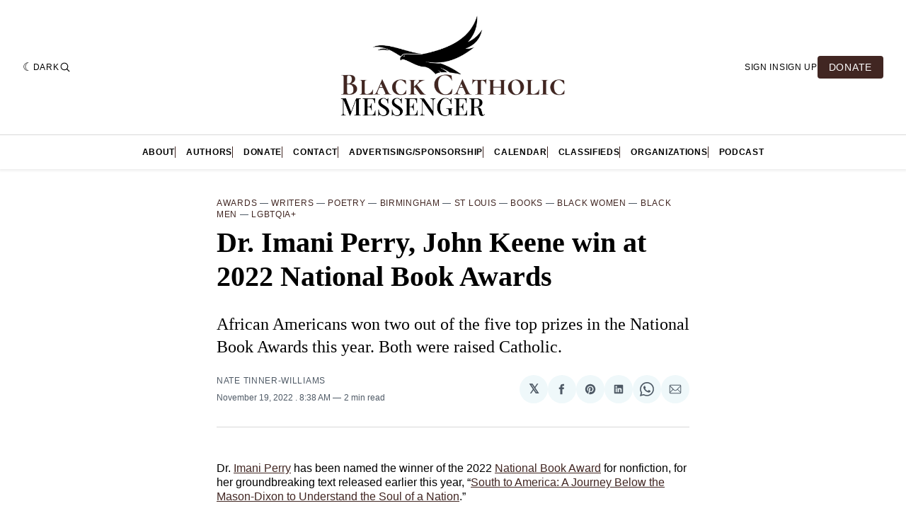

--- FILE ---
content_type: text/html; charset=utf-8
request_url: https://donorbox.org/embed/blackcatholicmessenger?default_interval=o&show_content=true&a=b
body_size: 28146
content:

<!DOCTYPE html>

<html lang="en-US">
  <head>
    <title>Support Black Catholic nonprofit media! | Black Catholic Messenger Foundation - Donorbox</title>

    <meta charset="utf-8" />
<script type="text/javascript">window.NREUM||(NREUM={});NREUM.info={"beacon":"bam.nr-data.net","errorBeacon":"bam.nr-data.net","licenseKey":"NRJS-10f70b6b0c6e17f8701","applicationID":"1084090822","transactionName":"J1gKEEtXWltSQU1eDhZaF0tcVVRSUw==","queueTime":1,"applicationTime":79,"agent":""}</script>
<script type="text/javascript">(window.NREUM||(NREUM={})).init={ajax:{deny_list:["bam.nr-data.net"]},feature_flags:["soft_nav"]};(window.NREUM||(NREUM={})).loader_config={licenseKey:"NRJS-10f70b6b0c6e17f8701",applicationID:"1084090822",browserID:"1134537599"};;/*! For license information please see nr-loader-rum-1.308.0.min.js.LICENSE.txt */
(()=>{var e,t,r={163:(e,t,r)=>{"use strict";r.d(t,{j:()=>E});var n=r(384),i=r(1741);var a=r(2555);r(860).K7.genericEvents;const s="experimental.resources",o="register",c=e=>{if(!e||"string"!=typeof e)return!1;try{document.createDocumentFragment().querySelector(e)}catch{return!1}return!0};var d=r(2614),u=r(944),l=r(8122);const f="[data-nr-mask]",g=e=>(0,l.a)(e,(()=>{const e={feature_flags:[],experimental:{allow_registered_children:!1,resources:!1},mask_selector:"*",block_selector:"[data-nr-block]",mask_input_options:{color:!1,date:!1,"datetime-local":!1,email:!1,month:!1,number:!1,range:!1,search:!1,tel:!1,text:!1,time:!1,url:!1,week:!1,textarea:!1,select:!1,password:!0}};return{ajax:{deny_list:void 0,block_internal:!0,enabled:!0,autoStart:!0},api:{get allow_registered_children(){return e.feature_flags.includes(o)||e.experimental.allow_registered_children},set allow_registered_children(t){e.experimental.allow_registered_children=t},duplicate_registered_data:!1},browser_consent_mode:{enabled:!1},distributed_tracing:{enabled:void 0,exclude_newrelic_header:void 0,cors_use_newrelic_header:void 0,cors_use_tracecontext_headers:void 0,allowed_origins:void 0},get feature_flags(){return e.feature_flags},set feature_flags(t){e.feature_flags=t},generic_events:{enabled:!0,autoStart:!0},harvest:{interval:30},jserrors:{enabled:!0,autoStart:!0},logging:{enabled:!0,autoStart:!0},metrics:{enabled:!0,autoStart:!0},obfuscate:void 0,page_action:{enabled:!0},page_view_event:{enabled:!0,autoStart:!0},page_view_timing:{enabled:!0,autoStart:!0},performance:{capture_marks:!1,capture_measures:!1,capture_detail:!0,resources:{get enabled(){return e.feature_flags.includes(s)||e.experimental.resources},set enabled(t){e.experimental.resources=t},asset_types:[],first_party_domains:[],ignore_newrelic:!0}},privacy:{cookies_enabled:!0},proxy:{assets:void 0,beacon:void 0},session:{expiresMs:d.wk,inactiveMs:d.BB},session_replay:{autoStart:!0,enabled:!1,preload:!1,sampling_rate:10,error_sampling_rate:100,collect_fonts:!1,inline_images:!1,fix_stylesheets:!0,mask_all_inputs:!0,get mask_text_selector(){return e.mask_selector},set mask_text_selector(t){c(t)?e.mask_selector="".concat(t,",").concat(f):""===t||null===t?e.mask_selector=f:(0,u.R)(5,t)},get block_class(){return"nr-block"},get ignore_class(){return"nr-ignore"},get mask_text_class(){return"nr-mask"},get block_selector(){return e.block_selector},set block_selector(t){c(t)?e.block_selector+=",".concat(t):""!==t&&(0,u.R)(6,t)},get mask_input_options(){return e.mask_input_options},set mask_input_options(t){t&&"object"==typeof t?e.mask_input_options={...t,password:!0}:(0,u.R)(7,t)}},session_trace:{enabled:!0,autoStart:!0},soft_navigations:{enabled:!0,autoStart:!0},spa:{enabled:!0,autoStart:!0},ssl:void 0,user_actions:{enabled:!0,elementAttributes:["id","className","tagName","type"]}}})());var p=r(6154),m=r(9324);let h=0;const v={buildEnv:m.F3,distMethod:m.Xs,version:m.xv,originTime:p.WN},b={consented:!1},y={appMetadata:{},get consented(){return this.session?.state?.consent||b.consented},set consented(e){b.consented=e},customTransaction:void 0,denyList:void 0,disabled:!1,harvester:void 0,isolatedBacklog:!1,isRecording:!1,loaderType:void 0,maxBytes:3e4,obfuscator:void 0,onerror:void 0,ptid:void 0,releaseIds:{},session:void 0,timeKeeper:void 0,registeredEntities:[],jsAttributesMetadata:{bytes:0},get harvestCount(){return++h}},_=e=>{const t=(0,l.a)(e,y),r=Object.keys(v).reduce((e,t)=>(e[t]={value:v[t],writable:!1,configurable:!0,enumerable:!0},e),{});return Object.defineProperties(t,r)};var w=r(5701);const x=e=>{const t=e.startsWith("http");e+="/",r.p=t?e:"https://"+e};var R=r(7836),k=r(3241);const A={accountID:void 0,trustKey:void 0,agentID:void 0,licenseKey:void 0,applicationID:void 0,xpid:void 0},S=e=>(0,l.a)(e,A),T=new Set;function E(e,t={},r,s){let{init:o,info:c,loader_config:d,runtime:u={},exposed:l=!0}=t;if(!c){const e=(0,n.pV)();o=e.init,c=e.info,d=e.loader_config}e.init=g(o||{}),e.loader_config=S(d||{}),c.jsAttributes??={},p.bv&&(c.jsAttributes.isWorker=!0),e.info=(0,a.D)(c);const f=e.init,m=[c.beacon,c.errorBeacon];T.has(e.agentIdentifier)||(f.proxy.assets&&(x(f.proxy.assets),m.push(f.proxy.assets)),f.proxy.beacon&&m.push(f.proxy.beacon),e.beacons=[...m],function(e){const t=(0,n.pV)();Object.getOwnPropertyNames(i.W.prototype).forEach(r=>{const n=i.W.prototype[r];if("function"!=typeof n||"constructor"===n)return;let a=t[r];e[r]&&!1!==e.exposed&&"micro-agent"!==e.runtime?.loaderType&&(t[r]=(...t)=>{const n=e[r](...t);return a?a(...t):n})})}(e),(0,n.US)("activatedFeatures",w.B)),u.denyList=[...f.ajax.deny_list||[],...f.ajax.block_internal?m:[]],u.ptid=e.agentIdentifier,u.loaderType=r,e.runtime=_(u),T.has(e.agentIdentifier)||(e.ee=R.ee.get(e.agentIdentifier),e.exposed=l,(0,k.W)({agentIdentifier:e.agentIdentifier,drained:!!w.B?.[e.agentIdentifier],type:"lifecycle",name:"initialize",feature:void 0,data:e.config})),T.add(e.agentIdentifier)}},384:(e,t,r)=>{"use strict";r.d(t,{NT:()=>s,US:()=>u,Zm:()=>o,bQ:()=>d,dV:()=>c,pV:()=>l});var n=r(6154),i=r(1863),a=r(1910);const s={beacon:"bam.nr-data.net",errorBeacon:"bam.nr-data.net"};function o(){return n.gm.NREUM||(n.gm.NREUM={}),void 0===n.gm.newrelic&&(n.gm.newrelic=n.gm.NREUM),n.gm.NREUM}function c(){let e=o();return e.o||(e.o={ST:n.gm.setTimeout,SI:n.gm.setImmediate||n.gm.setInterval,CT:n.gm.clearTimeout,XHR:n.gm.XMLHttpRequest,REQ:n.gm.Request,EV:n.gm.Event,PR:n.gm.Promise,MO:n.gm.MutationObserver,FETCH:n.gm.fetch,WS:n.gm.WebSocket},(0,a.i)(...Object.values(e.o))),e}function d(e,t){let r=o();r.initializedAgents??={},t.initializedAt={ms:(0,i.t)(),date:new Date},r.initializedAgents[e]=t}function u(e,t){o()[e]=t}function l(){return function(){let e=o();const t=e.info||{};e.info={beacon:s.beacon,errorBeacon:s.errorBeacon,...t}}(),function(){let e=o();const t=e.init||{};e.init={...t}}(),c(),function(){let e=o();const t=e.loader_config||{};e.loader_config={...t}}(),o()}},782:(e,t,r)=>{"use strict";r.d(t,{T:()=>n});const n=r(860).K7.pageViewTiming},860:(e,t,r)=>{"use strict";r.d(t,{$J:()=>u,K7:()=>c,P3:()=>d,XX:()=>i,Yy:()=>o,df:()=>a,qY:()=>n,v4:()=>s});const n="events",i="jserrors",a="browser/blobs",s="rum",o="browser/logs",c={ajax:"ajax",genericEvents:"generic_events",jserrors:i,logging:"logging",metrics:"metrics",pageAction:"page_action",pageViewEvent:"page_view_event",pageViewTiming:"page_view_timing",sessionReplay:"session_replay",sessionTrace:"session_trace",softNav:"soft_navigations",spa:"spa"},d={[c.pageViewEvent]:1,[c.pageViewTiming]:2,[c.metrics]:3,[c.jserrors]:4,[c.spa]:5,[c.ajax]:6,[c.sessionTrace]:7,[c.softNav]:8,[c.sessionReplay]:9,[c.logging]:10,[c.genericEvents]:11},u={[c.pageViewEvent]:s,[c.pageViewTiming]:n,[c.ajax]:n,[c.spa]:n,[c.softNav]:n,[c.metrics]:i,[c.jserrors]:i,[c.sessionTrace]:a,[c.sessionReplay]:a,[c.logging]:o,[c.genericEvents]:"ins"}},944:(e,t,r)=>{"use strict";r.d(t,{R:()=>i});var n=r(3241);function i(e,t){"function"==typeof console.debug&&(console.debug("New Relic Warning: https://github.com/newrelic/newrelic-browser-agent/blob/main/docs/warning-codes.md#".concat(e),t),(0,n.W)({agentIdentifier:null,drained:null,type:"data",name:"warn",feature:"warn",data:{code:e,secondary:t}}))}},1687:(e,t,r)=>{"use strict";r.d(t,{Ak:()=>d,Ze:()=>f,x3:()=>u});var n=r(3241),i=r(7836),a=r(3606),s=r(860),o=r(2646);const c={};function d(e,t){const r={staged:!1,priority:s.P3[t]||0};l(e),c[e].get(t)||c[e].set(t,r)}function u(e,t){e&&c[e]&&(c[e].get(t)&&c[e].delete(t),p(e,t,!1),c[e].size&&g(e))}function l(e){if(!e)throw new Error("agentIdentifier required");c[e]||(c[e]=new Map)}function f(e="",t="feature",r=!1){if(l(e),!e||!c[e].get(t)||r)return p(e,t);c[e].get(t).staged=!0,g(e)}function g(e){const t=Array.from(c[e]);t.every(([e,t])=>t.staged)&&(t.sort((e,t)=>e[1].priority-t[1].priority),t.forEach(([t])=>{c[e].delete(t),p(e,t)}))}function p(e,t,r=!0){const s=e?i.ee.get(e):i.ee,c=a.i.handlers;if(!s.aborted&&s.backlog&&c){if((0,n.W)({agentIdentifier:e,type:"lifecycle",name:"drain",feature:t}),r){const e=s.backlog[t],r=c[t];if(r){for(let t=0;e&&t<e.length;++t)m(e[t],r);Object.entries(r).forEach(([e,t])=>{Object.values(t||{}).forEach(t=>{t[0]?.on&&t[0]?.context()instanceof o.y&&t[0].on(e,t[1])})})}}s.isolatedBacklog||delete c[t],s.backlog[t]=null,s.emit("drain-"+t,[])}}function m(e,t){var r=e[1];Object.values(t[r]||{}).forEach(t=>{var r=e[0];if(t[0]===r){var n=t[1],i=e[3],a=e[2];n.apply(i,a)}})}},1738:(e,t,r)=>{"use strict";r.d(t,{U:()=>g,Y:()=>f});var n=r(3241),i=r(9908),a=r(1863),s=r(944),o=r(5701),c=r(3969),d=r(8362),u=r(860),l=r(4261);function f(e,t,r,a){const f=a||r;!f||f[e]&&f[e]!==d.d.prototype[e]||(f[e]=function(){(0,i.p)(c.xV,["API/"+e+"/called"],void 0,u.K7.metrics,r.ee),(0,n.W)({agentIdentifier:r.agentIdentifier,drained:!!o.B?.[r.agentIdentifier],type:"data",name:"api",feature:l.Pl+e,data:{}});try{return t.apply(this,arguments)}catch(e){(0,s.R)(23,e)}})}function g(e,t,r,n,s){const o=e.info;null===r?delete o.jsAttributes[t]:o.jsAttributes[t]=r,(s||null===r)&&(0,i.p)(l.Pl+n,[(0,a.t)(),t,r],void 0,"session",e.ee)}},1741:(e,t,r)=>{"use strict";r.d(t,{W:()=>a});var n=r(944),i=r(4261);class a{#e(e,...t){if(this[e]!==a.prototype[e])return this[e](...t);(0,n.R)(35,e)}addPageAction(e,t){return this.#e(i.hG,e,t)}register(e){return this.#e(i.eY,e)}recordCustomEvent(e,t){return this.#e(i.fF,e,t)}setPageViewName(e,t){return this.#e(i.Fw,e,t)}setCustomAttribute(e,t,r){return this.#e(i.cD,e,t,r)}noticeError(e,t){return this.#e(i.o5,e,t)}setUserId(e,t=!1){return this.#e(i.Dl,e,t)}setApplicationVersion(e){return this.#e(i.nb,e)}setErrorHandler(e){return this.#e(i.bt,e)}addRelease(e,t){return this.#e(i.k6,e,t)}log(e,t){return this.#e(i.$9,e,t)}start(){return this.#e(i.d3)}finished(e){return this.#e(i.BL,e)}recordReplay(){return this.#e(i.CH)}pauseReplay(){return this.#e(i.Tb)}addToTrace(e){return this.#e(i.U2,e)}setCurrentRouteName(e){return this.#e(i.PA,e)}interaction(e){return this.#e(i.dT,e)}wrapLogger(e,t,r){return this.#e(i.Wb,e,t,r)}measure(e,t){return this.#e(i.V1,e,t)}consent(e){return this.#e(i.Pv,e)}}},1863:(e,t,r)=>{"use strict";function n(){return Math.floor(performance.now())}r.d(t,{t:()=>n})},1910:(e,t,r)=>{"use strict";r.d(t,{i:()=>a});var n=r(944);const i=new Map;function a(...e){return e.every(e=>{if(i.has(e))return i.get(e);const t="function"==typeof e?e.toString():"",r=t.includes("[native code]"),a=t.includes("nrWrapper");return r||a||(0,n.R)(64,e?.name||t),i.set(e,r),r})}},2555:(e,t,r)=>{"use strict";r.d(t,{D:()=>o,f:()=>s});var n=r(384),i=r(8122);const a={beacon:n.NT.beacon,errorBeacon:n.NT.errorBeacon,licenseKey:void 0,applicationID:void 0,sa:void 0,queueTime:void 0,applicationTime:void 0,ttGuid:void 0,user:void 0,account:void 0,product:void 0,extra:void 0,jsAttributes:{},userAttributes:void 0,atts:void 0,transactionName:void 0,tNamePlain:void 0};function s(e){try{return!!e.licenseKey&&!!e.errorBeacon&&!!e.applicationID}catch(e){return!1}}const o=e=>(0,i.a)(e,a)},2614:(e,t,r)=>{"use strict";r.d(t,{BB:()=>s,H3:()=>n,g:()=>d,iL:()=>c,tS:()=>o,uh:()=>i,wk:()=>a});const n="NRBA",i="SESSION",a=144e5,s=18e5,o={STARTED:"session-started",PAUSE:"session-pause",RESET:"session-reset",RESUME:"session-resume",UPDATE:"session-update"},c={SAME_TAB:"same-tab",CROSS_TAB:"cross-tab"},d={OFF:0,FULL:1,ERROR:2}},2646:(e,t,r)=>{"use strict";r.d(t,{y:()=>n});class n{constructor(e){this.contextId=e}}},2843:(e,t,r)=>{"use strict";r.d(t,{G:()=>a,u:()=>i});var n=r(3878);function i(e,t=!1,r,i){(0,n.DD)("visibilitychange",function(){if(t)return void("hidden"===document.visibilityState&&e());e(document.visibilityState)},r,i)}function a(e,t,r){(0,n.sp)("pagehide",e,t,r)}},3241:(e,t,r)=>{"use strict";r.d(t,{W:()=>a});var n=r(6154);const i="newrelic";function a(e={}){try{n.gm.dispatchEvent(new CustomEvent(i,{detail:e}))}catch(e){}}},3606:(e,t,r)=>{"use strict";r.d(t,{i:()=>a});var n=r(9908);a.on=s;var i=a.handlers={};function a(e,t,r,a){s(a||n.d,i,e,t,r)}function s(e,t,r,i,a){a||(a="feature"),e||(e=n.d);var s=t[a]=t[a]||{};(s[r]=s[r]||[]).push([e,i])}},3878:(e,t,r)=>{"use strict";function n(e,t){return{capture:e,passive:!1,signal:t}}function i(e,t,r=!1,i){window.addEventListener(e,t,n(r,i))}function a(e,t,r=!1,i){document.addEventListener(e,t,n(r,i))}r.d(t,{DD:()=>a,jT:()=>n,sp:()=>i})},3969:(e,t,r)=>{"use strict";r.d(t,{TZ:()=>n,XG:()=>o,rs:()=>i,xV:()=>s,z_:()=>a});const n=r(860).K7.metrics,i="sm",a="cm",s="storeSupportabilityMetrics",o="storeEventMetrics"},4234:(e,t,r)=>{"use strict";r.d(t,{W:()=>a});var n=r(7836),i=r(1687);class a{constructor(e,t){this.agentIdentifier=e,this.ee=n.ee.get(e),this.featureName=t,this.blocked=!1}deregisterDrain(){(0,i.x3)(this.agentIdentifier,this.featureName)}}},4261:(e,t,r)=>{"use strict";r.d(t,{$9:()=>d,BL:()=>o,CH:()=>g,Dl:()=>_,Fw:()=>y,PA:()=>h,Pl:()=>n,Pv:()=>k,Tb:()=>l,U2:()=>a,V1:()=>R,Wb:()=>x,bt:()=>b,cD:()=>v,d3:()=>w,dT:()=>c,eY:()=>p,fF:()=>f,hG:()=>i,k6:()=>s,nb:()=>m,o5:()=>u});const n="api-",i="addPageAction",a="addToTrace",s="addRelease",o="finished",c="interaction",d="log",u="noticeError",l="pauseReplay",f="recordCustomEvent",g="recordReplay",p="register",m="setApplicationVersion",h="setCurrentRouteName",v="setCustomAttribute",b="setErrorHandler",y="setPageViewName",_="setUserId",w="start",x="wrapLogger",R="measure",k="consent"},5289:(e,t,r)=>{"use strict";r.d(t,{GG:()=>s,Qr:()=>c,sB:()=>o});var n=r(3878),i=r(6389);function a(){return"undefined"==typeof document||"complete"===document.readyState}function s(e,t){if(a())return e();const r=(0,i.J)(e),s=setInterval(()=>{a()&&(clearInterval(s),r())},500);(0,n.sp)("load",r,t)}function o(e){if(a())return e();(0,n.DD)("DOMContentLoaded",e)}function c(e){if(a())return e();(0,n.sp)("popstate",e)}},5607:(e,t,r)=>{"use strict";r.d(t,{W:()=>n});const n=(0,r(9566).bz)()},5701:(e,t,r)=>{"use strict";r.d(t,{B:()=>a,t:()=>s});var n=r(3241);const i=new Set,a={};function s(e,t){const r=t.agentIdentifier;a[r]??={},e&&"object"==typeof e&&(i.has(r)||(t.ee.emit("rumresp",[e]),a[r]=e,i.add(r),(0,n.W)({agentIdentifier:r,loaded:!0,drained:!0,type:"lifecycle",name:"load",feature:void 0,data:e})))}},6154:(e,t,r)=>{"use strict";r.d(t,{OF:()=>c,RI:()=>i,WN:()=>u,bv:()=>a,eN:()=>l,gm:()=>s,mw:()=>o,sb:()=>d});var n=r(1863);const i="undefined"!=typeof window&&!!window.document,a="undefined"!=typeof WorkerGlobalScope&&("undefined"!=typeof self&&self instanceof WorkerGlobalScope&&self.navigator instanceof WorkerNavigator||"undefined"!=typeof globalThis&&globalThis instanceof WorkerGlobalScope&&globalThis.navigator instanceof WorkerNavigator),s=i?window:"undefined"!=typeof WorkerGlobalScope&&("undefined"!=typeof self&&self instanceof WorkerGlobalScope&&self||"undefined"!=typeof globalThis&&globalThis instanceof WorkerGlobalScope&&globalThis),o=Boolean("hidden"===s?.document?.visibilityState),c=/iPad|iPhone|iPod/.test(s.navigator?.userAgent),d=c&&"undefined"==typeof SharedWorker,u=((()=>{const e=s.navigator?.userAgent?.match(/Firefox[/\s](\d+\.\d+)/);Array.isArray(e)&&e.length>=2&&e[1]})(),Date.now()-(0,n.t)()),l=()=>"undefined"!=typeof PerformanceNavigationTiming&&s?.performance?.getEntriesByType("navigation")?.[0]?.responseStart},6389:(e,t,r)=>{"use strict";function n(e,t=500,r={}){const n=r?.leading||!1;let i;return(...r)=>{n&&void 0===i&&(e.apply(this,r),i=setTimeout(()=>{i=clearTimeout(i)},t)),n||(clearTimeout(i),i=setTimeout(()=>{e.apply(this,r)},t))}}function i(e){let t=!1;return(...r)=>{t||(t=!0,e.apply(this,r))}}r.d(t,{J:()=>i,s:()=>n})},6630:(e,t,r)=>{"use strict";r.d(t,{T:()=>n});const n=r(860).K7.pageViewEvent},7699:(e,t,r)=>{"use strict";r.d(t,{It:()=>a,KC:()=>o,No:()=>i,qh:()=>s});var n=r(860);const i=16e3,a=1e6,s="SESSION_ERROR",o={[n.K7.logging]:!0,[n.K7.genericEvents]:!1,[n.K7.jserrors]:!1,[n.K7.ajax]:!1}},7836:(e,t,r)=>{"use strict";r.d(t,{P:()=>o,ee:()=>c});var n=r(384),i=r(8990),a=r(2646),s=r(5607);const o="nr@context:".concat(s.W),c=function e(t,r){var n={},s={},u={},l=!1;try{l=16===r.length&&d.initializedAgents?.[r]?.runtime.isolatedBacklog}catch(e){}var f={on:p,addEventListener:p,removeEventListener:function(e,t){var r=n[e];if(!r)return;for(var i=0;i<r.length;i++)r[i]===t&&r.splice(i,1)},emit:function(e,r,n,i,a){!1!==a&&(a=!0);if(c.aborted&&!i)return;t&&a&&t.emit(e,r,n);var o=g(n);m(e).forEach(e=>{e.apply(o,r)});var d=v()[s[e]];d&&d.push([f,e,r,o]);return o},get:h,listeners:m,context:g,buffer:function(e,t){const r=v();if(t=t||"feature",f.aborted)return;Object.entries(e||{}).forEach(([e,n])=>{s[n]=t,t in r||(r[t]=[])})},abort:function(){f._aborted=!0,Object.keys(f.backlog).forEach(e=>{delete f.backlog[e]})},isBuffering:function(e){return!!v()[s[e]]},debugId:r,backlog:l?{}:t&&"object"==typeof t.backlog?t.backlog:{},isolatedBacklog:l};return Object.defineProperty(f,"aborted",{get:()=>{let e=f._aborted||!1;return e||(t&&(e=t.aborted),e)}}),f;function g(e){return e&&e instanceof a.y?e:e?(0,i.I)(e,o,()=>new a.y(o)):new a.y(o)}function p(e,t){n[e]=m(e).concat(t)}function m(e){return n[e]||[]}function h(t){return u[t]=u[t]||e(f,t)}function v(){return f.backlog}}(void 0,"globalEE"),d=(0,n.Zm)();d.ee||(d.ee=c)},8122:(e,t,r)=>{"use strict";r.d(t,{a:()=>i});var n=r(944);function i(e,t){try{if(!e||"object"!=typeof e)return(0,n.R)(3);if(!t||"object"!=typeof t)return(0,n.R)(4);const r=Object.create(Object.getPrototypeOf(t),Object.getOwnPropertyDescriptors(t)),a=0===Object.keys(r).length?e:r;for(let s in a)if(void 0!==e[s])try{if(null===e[s]){r[s]=null;continue}Array.isArray(e[s])&&Array.isArray(t[s])?r[s]=Array.from(new Set([...e[s],...t[s]])):"object"==typeof e[s]&&"object"==typeof t[s]?r[s]=i(e[s],t[s]):r[s]=e[s]}catch(e){r[s]||(0,n.R)(1,e)}return r}catch(e){(0,n.R)(2,e)}}},8362:(e,t,r)=>{"use strict";r.d(t,{d:()=>a});var n=r(9566),i=r(1741);class a extends i.W{agentIdentifier=(0,n.LA)(16)}},8374:(e,t,r)=>{r.nc=(()=>{try{return document?.currentScript?.nonce}catch(e){}return""})()},8990:(e,t,r)=>{"use strict";r.d(t,{I:()=>i});var n=Object.prototype.hasOwnProperty;function i(e,t,r){if(n.call(e,t))return e[t];var i=r();if(Object.defineProperty&&Object.keys)try{return Object.defineProperty(e,t,{value:i,writable:!0,enumerable:!1}),i}catch(e){}return e[t]=i,i}},9324:(e,t,r)=>{"use strict";r.d(t,{F3:()=>i,Xs:()=>a,xv:()=>n});const n="1.308.0",i="PROD",a="CDN"},9566:(e,t,r)=>{"use strict";r.d(t,{LA:()=>o,bz:()=>s});var n=r(6154);const i="xxxxxxxx-xxxx-4xxx-yxxx-xxxxxxxxxxxx";function a(e,t){return e?15&e[t]:16*Math.random()|0}function s(){const e=n.gm?.crypto||n.gm?.msCrypto;let t,r=0;return e&&e.getRandomValues&&(t=e.getRandomValues(new Uint8Array(30))),i.split("").map(e=>"x"===e?a(t,r++).toString(16):"y"===e?(3&a()|8).toString(16):e).join("")}function o(e){const t=n.gm?.crypto||n.gm?.msCrypto;let r,i=0;t&&t.getRandomValues&&(r=t.getRandomValues(new Uint8Array(e)));const s=[];for(var o=0;o<e;o++)s.push(a(r,i++).toString(16));return s.join("")}},9908:(e,t,r)=>{"use strict";r.d(t,{d:()=>n,p:()=>i});var n=r(7836).ee.get("handle");function i(e,t,r,i,a){a?(a.buffer([e],i),a.emit(e,t,r)):(n.buffer([e],i),n.emit(e,t,r))}}},n={};function i(e){var t=n[e];if(void 0!==t)return t.exports;var a=n[e]={exports:{}};return r[e](a,a.exports,i),a.exports}i.m=r,i.d=(e,t)=>{for(var r in t)i.o(t,r)&&!i.o(e,r)&&Object.defineProperty(e,r,{enumerable:!0,get:t[r]})},i.f={},i.e=e=>Promise.all(Object.keys(i.f).reduce((t,r)=>(i.f[r](e,t),t),[])),i.u=e=>"nr-rum-1.308.0.min.js",i.o=(e,t)=>Object.prototype.hasOwnProperty.call(e,t),e={},t="NRBA-1.308.0.PROD:",i.l=(r,n,a,s)=>{if(e[r])e[r].push(n);else{var o,c;if(void 0!==a)for(var d=document.getElementsByTagName("script"),u=0;u<d.length;u++){var l=d[u];if(l.getAttribute("src")==r||l.getAttribute("data-webpack")==t+a){o=l;break}}if(!o){c=!0;var f={296:"sha512-+MIMDsOcckGXa1EdWHqFNv7P+JUkd5kQwCBr3KE6uCvnsBNUrdSt4a/3/L4j4TxtnaMNjHpza2/erNQbpacJQA=="};(o=document.createElement("script")).charset="utf-8",i.nc&&o.setAttribute("nonce",i.nc),o.setAttribute("data-webpack",t+a),o.src=r,0!==o.src.indexOf(window.location.origin+"/")&&(o.crossOrigin="anonymous"),f[s]&&(o.integrity=f[s])}e[r]=[n];var g=(t,n)=>{o.onerror=o.onload=null,clearTimeout(p);var i=e[r];if(delete e[r],o.parentNode&&o.parentNode.removeChild(o),i&&i.forEach(e=>e(n)),t)return t(n)},p=setTimeout(g.bind(null,void 0,{type:"timeout",target:o}),12e4);o.onerror=g.bind(null,o.onerror),o.onload=g.bind(null,o.onload),c&&document.head.appendChild(o)}},i.r=e=>{"undefined"!=typeof Symbol&&Symbol.toStringTag&&Object.defineProperty(e,Symbol.toStringTag,{value:"Module"}),Object.defineProperty(e,"__esModule",{value:!0})},i.p="https://js-agent.newrelic.com/",(()=>{var e={374:0,840:0};i.f.j=(t,r)=>{var n=i.o(e,t)?e[t]:void 0;if(0!==n)if(n)r.push(n[2]);else{var a=new Promise((r,i)=>n=e[t]=[r,i]);r.push(n[2]=a);var s=i.p+i.u(t),o=new Error;i.l(s,r=>{if(i.o(e,t)&&(0!==(n=e[t])&&(e[t]=void 0),n)){var a=r&&("load"===r.type?"missing":r.type),s=r&&r.target&&r.target.src;o.message="Loading chunk "+t+" failed: ("+a+": "+s+")",o.name="ChunkLoadError",o.type=a,o.request=s,n[1](o)}},"chunk-"+t,t)}};var t=(t,r)=>{var n,a,[s,o,c]=r,d=0;if(s.some(t=>0!==e[t])){for(n in o)i.o(o,n)&&(i.m[n]=o[n]);if(c)c(i)}for(t&&t(r);d<s.length;d++)a=s[d],i.o(e,a)&&e[a]&&e[a][0](),e[a]=0},r=self["webpackChunk:NRBA-1.308.0.PROD"]=self["webpackChunk:NRBA-1.308.0.PROD"]||[];r.forEach(t.bind(null,0)),r.push=t.bind(null,r.push.bind(r))})(),(()=>{"use strict";i(8374);var e=i(8362),t=i(860);const r=Object.values(t.K7);var n=i(163);var a=i(9908),s=i(1863),o=i(4261),c=i(1738);var d=i(1687),u=i(4234),l=i(5289),f=i(6154),g=i(944),p=i(384);const m=e=>f.RI&&!0===e?.privacy.cookies_enabled;function h(e){return!!(0,p.dV)().o.MO&&m(e)&&!0===e?.session_trace.enabled}var v=i(6389),b=i(7699);class y extends u.W{constructor(e,t){super(e.agentIdentifier,t),this.agentRef=e,this.abortHandler=void 0,this.featAggregate=void 0,this.loadedSuccessfully=void 0,this.onAggregateImported=new Promise(e=>{this.loadedSuccessfully=e}),this.deferred=Promise.resolve(),!1===e.init[this.featureName].autoStart?this.deferred=new Promise((t,r)=>{this.ee.on("manual-start-all",(0,v.J)(()=>{(0,d.Ak)(e.agentIdentifier,this.featureName),t()}))}):(0,d.Ak)(e.agentIdentifier,t)}importAggregator(e,t,r={}){if(this.featAggregate)return;const n=async()=>{let n;await this.deferred;try{if(m(e.init)){const{setupAgentSession:t}=await i.e(296).then(i.bind(i,3305));n=t(e)}}catch(e){(0,g.R)(20,e),this.ee.emit("internal-error",[e]),(0,a.p)(b.qh,[e],void 0,this.featureName,this.ee)}try{if(!this.#t(this.featureName,n,e.init))return(0,d.Ze)(this.agentIdentifier,this.featureName),void this.loadedSuccessfully(!1);const{Aggregate:i}=await t();this.featAggregate=new i(e,r),e.runtime.harvester.initializedAggregates.push(this.featAggregate),this.loadedSuccessfully(!0)}catch(e){(0,g.R)(34,e),this.abortHandler?.(),(0,d.Ze)(this.agentIdentifier,this.featureName,!0),this.loadedSuccessfully(!1),this.ee&&this.ee.abort()}};f.RI?(0,l.GG)(()=>n(),!0):n()}#t(e,r,n){if(this.blocked)return!1;switch(e){case t.K7.sessionReplay:return h(n)&&!!r;case t.K7.sessionTrace:return!!r;default:return!0}}}var _=i(6630),w=i(2614),x=i(3241);class R extends y{static featureName=_.T;constructor(e){var t;super(e,_.T),this.setupInspectionEvents(e.agentIdentifier),t=e,(0,c.Y)(o.Fw,function(e,r){"string"==typeof e&&("/"!==e.charAt(0)&&(e="/"+e),t.runtime.customTransaction=(r||"http://custom.transaction")+e,(0,a.p)(o.Pl+o.Fw,[(0,s.t)()],void 0,void 0,t.ee))},t),this.importAggregator(e,()=>i.e(296).then(i.bind(i,3943)))}setupInspectionEvents(e){const t=(t,r)=>{t&&(0,x.W)({agentIdentifier:e,timeStamp:t.timeStamp,loaded:"complete"===t.target.readyState,type:"window",name:r,data:t.target.location+""})};(0,l.sB)(e=>{t(e,"DOMContentLoaded")}),(0,l.GG)(e=>{t(e,"load")}),(0,l.Qr)(e=>{t(e,"navigate")}),this.ee.on(w.tS.UPDATE,(t,r)=>{(0,x.W)({agentIdentifier:e,type:"lifecycle",name:"session",data:r})})}}class k extends e.d{constructor(e){var t;(super(),f.gm)?(this.features={},(0,p.bQ)(this.agentIdentifier,this),this.desiredFeatures=new Set(e.features||[]),this.desiredFeatures.add(R),(0,n.j)(this,e,e.loaderType||"agent"),t=this,(0,c.Y)(o.cD,function(e,r,n=!1){if("string"==typeof e){if(["string","number","boolean"].includes(typeof r)||null===r)return(0,c.U)(t,e,r,o.cD,n);(0,g.R)(40,typeof r)}else(0,g.R)(39,typeof e)},t),function(e){(0,c.Y)(o.Dl,function(t,r=!1){if("string"!=typeof t&&null!==t)return void(0,g.R)(41,typeof t);const n=e.info.jsAttributes["enduser.id"];r&&null!=n&&n!==t?(0,a.p)(o.Pl+"setUserIdAndResetSession",[t],void 0,"session",e.ee):(0,c.U)(e,"enduser.id",t,o.Dl,!0)},e)}(this),function(e){(0,c.Y)(o.nb,function(t){if("string"==typeof t||null===t)return(0,c.U)(e,"application.version",t,o.nb,!1);(0,g.R)(42,typeof t)},e)}(this),function(e){(0,c.Y)(o.d3,function(){e.ee.emit("manual-start-all")},e)}(this),function(e){(0,c.Y)(o.Pv,function(t=!0){if("boolean"==typeof t){if((0,a.p)(o.Pl+o.Pv,[t],void 0,"session",e.ee),e.runtime.consented=t,t){const t=e.features.page_view_event;t.onAggregateImported.then(e=>{const r=t.featAggregate;e&&!r.sentRum&&r.sendRum()})}}else(0,g.R)(65,typeof t)},e)}(this),this.run()):(0,g.R)(21)}get config(){return{info:this.info,init:this.init,loader_config:this.loader_config,runtime:this.runtime}}get api(){return this}run(){try{const e=function(e){const t={};return r.forEach(r=>{t[r]=!!e[r]?.enabled}),t}(this.init),n=[...this.desiredFeatures];n.sort((e,r)=>t.P3[e.featureName]-t.P3[r.featureName]),n.forEach(r=>{if(!e[r.featureName]&&r.featureName!==t.K7.pageViewEvent)return;if(r.featureName===t.K7.spa)return void(0,g.R)(67);const n=function(e){switch(e){case t.K7.ajax:return[t.K7.jserrors];case t.K7.sessionTrace:return[t.K7.ajax,t.K7.pageViewEvent];case t.K7.sessionReplay:return[t.K7.sessionTrace];case t.K7.pageViewTiming:return[t.K7.pageViewEvent];default:return[]}}(r.featureName).filter(e=>!(e in this.features));n.length>0&&(0,g.R)(36,{targetFeature:r.featureName,missingDependencies:n}),this.features[r.featureName]=new r(this)})}catch(e){(0,g.R)(22,e);for(const e in this.features)this.features[e].abortHandler?.();const t=(0,p.Zm)();delete t.initializedAgents[this.agentIdentifier]?.features,delete this.sharedAggregator;return t.ee.get(this.agentIdentifier).abort(),!1}}}var A=i(2843),S=i(782);class T extends y{static featureName=S.T;constructor(e){super(e,S.T),f.RI&&((0,A.u)(()=>(0,a.p)("docHidden",[(0,s.t)()],void 0,S.T,this.ee),!0),(0,A.G)(()=>(0,a.p)("winPagehide",[(0,s.t)()],void 0,S.T,this.ee)),this.importAggregator(e,()=>i.e(296).then(i.bind(i,2117))))}}var E=i(3969);class I extends y{static featureName=E.TZ;constructor(e){super(e,E.TZ),f.RI&&document.addEventListener("securitypolicyviolation",e=>{(0,a.p)(E.xV,["Generic/CSPViolation/Detected"],void 0,this.featureName,this.ee)}),this.importAggregator(e,()=>i.e(296).then(i.bind(i,9623)))}}new k({features:[R,T,I],loaderType:"lite"})})()})();</script>

    <meta
      name="viewport"
      content="width=device-width, initial-scale=1.0, maximum-scale=5.0, minimum-scale=1.0"
    />

    <meta name="robots" content="noindex,nofollow" />

    <link rel="stylesheet" href="https://donorbox.org/assets/application_embed-ed1f954f0254ddd668b703a981354e9169642ba7d551b252c7702f6efd3d7983.css" media="all" />
    <meta name="csrf-param" content="authenticity_token" />
<meta name="csrf-token" content="ZQm0k5mweMZoRPQCAGRAoBx9xFTk5nZCsxO68kfXOWt68i6dKJe9bI36oKy6G0RKUbmf7ADKni36Se08rmFvXw" />
  </head>
  <body class="donor page--white embed hide-hero enable-auto-scroll" style="background-color: transparent;">
      
    <script>(function(w,d,s,l,i){w[l]=w[l]||[];w[l].push({'gtm.start':new Date().getTime(),event:'gtm.js'});var f=d.getElementsByTagName(s)[0],j=d.createElement(s),dl=l!='dataLayer'?'&l='+l:'';j.async=true;j.src='https://donorbox.org/assets/gtm-29c571f1813de00e1aa6f463d04aa8fc21990ebc7f628ac5f8005cbf3b60425b.js?id='+i+dl;f.parentNode.insertBefore(j,f);})(window,document,'script','dataLayer','GTM-W4D44WC');</script>
    <noscript><iframe src="https://www.googletagmanager.com/ns.html?id=GTM-W4D44WC" height="0" width="0" style="display:none;visibility:hidden"></iframe></noscript>


    <div class="container main">


<style>
  .tabs-content {
    background-color: white;
  }
  .autocomplete__menu {
    max-height: 200px;
  }
  #donation_state__listbox{
    max-height: 150px
  }
</style>

<div class="row show-content">
      <div class="row">
        <div class="medium-6 column">
          
<style id="body-hidden">
  body {
    opacity: 0;
  }
</style>

<input type="hidden" name="doubledonation_api_key" id="doubledonation_api_key" autocomplete="off" />
<input type="hidden" name="doubledonation_partner_id" id="doubledonation_partner_id" value="DONOR-wPzlBD5FXwDdPuWY" autocomplete="off" />
<input type="hidden" name="current_language" id="current_language" autocomplete="off" />
<input type="hidden" name="donate_label" id="donate_label" value="donate" autocomplete="off" />
<input type="hidden" name="_mba" id="_mba" value="5" autocomplete="off" />


<div class="tabs donation-widget v1_5 ">
    <div class="tabs-header non-selectable basic-color-background">
      <div class="header-content">

        <button type="button" class="arrow l mdl-button mdl-js-button mdl-button--fab hidden" tabindex="0" aria-label="Left Arrow">
          <i class="material-icons" role="presentation" aria-hidden="true">&#xE5C4;</i>
        </button>

        <span class="display-amount">
          <span class="step-1 active">Choose amount</span>
            <span class="step-2">Payment</span>
            <span class="step-3">Information</span>
            <span class="step-4">Payment</span>
            <span class="step-0">Choose amount</span>
        </span>

        <span class="lock-outline non-selectable"><i class="material-icons" role="presentation" aria-hidden="true">&#xE899;</i></span>

        <span class="circles">
          <span role='button' class="step-1 circle active" tabindex="-1">
            <i class="material-icons" role="presentation" aria-hidden="true">&#xE40C;</i>
            <i class="material-icons" role="presentation" aria-hidden="true">&#xE3FA;</i>
          </span>
          <span role='button' class="step-2 circle" tabindex="-1">
            <i class="material-icons" role="presentation" aria-hidden="true">&#xE40C;</i>
            <i class="material-icons" role="presentation" aria-hidden="true">&#xE3FA;</i>
          </span>
          <span role='button' class="step-3 circle" tabindex="-1">
            <i class="material-icons" role="presentation" aria-hidden="true">&#xE40C;</i>
            <i class="material-icons" role="presentation" aria-hidden="true">&#xE3FA;</i>
          </span>
            <span role='button' class="step-4 circle" tabindex="-1">
              <i class="material-icons" role="presentation" aria-hidden="true">&#xE40C;</i>
              <i class="material-icons" role="presentation" aria-hidden="true">&#xE3FA;</i>
            </span>
        </span>
        <button type="button" class="arrow r" tabindex="0" aria-label="Left Arrow">
          <i class="material-icons" role="presentation" aria-hidden="true">&#xe5c8;</i>
        </button>
      </div>
    </div>
    <div class="widget-container" role="main">
      <form data-ga-org-id="556388" data-ga-form-id="263915" data-ga-form-name="Support Black Catholic nonprofit media!" data-ga-org-name="Black Catholic Messenger Foundation" data-ga-org-category="nonprofit | faith_based" data-send-billing-address-to-stripe="false" data-controller="ecommerce-tracking" data-ecommerce-tracking-default-currency-value="usd" class="donation-form" id="new_donation" novalidate="novalidate" action="https://donorbox.org/donation" accept-charset="UTF-8" data-remote="true" method="post">

        
          <input value="embed" autocomplete="off" type="hidden" name="donation[acquisition_channel_attributes][name]" id="donation_acquisition_channel_attributes_name" />
          <input value="https://www.blackcatholicmessenger.org/2022-national-book-awards/" autocomplete="off" type="hidden" name="donation[acquisition_channel_attributes][source]" id="donation_acquisition_channel_attributes_source" />

        
          <input autocomplete="off" type="hidden" name="donation[donation_upsell_data_attributes][presented]" id="donation_donation_upsell_data_attributes_presented" />
          <input autocomplete="off" type="hidden" name="donation[donation_upsell_data_attributes][accepted]" id="donation_donation_upsell_data_attributes_accepted" />
          <input autocomplete="off" type="hidden" name="donation[donation_upsell_data_attributes][original_value_cents]" id="donation_donation_upsell_data_attributes_original_value_cents" />
          <input autocomplete="off" type="hidden" name="donation[donation_upsell_data_attributes][upsell_value_cents]" id="donation_donation_upsell_data_attributes_upsell_value_cents" />

        <input autocomplete="off" type="hidden" value="263915" name="donation[form_id]" id="donation_form_id" />
        <input autocomplete="off" type="hidden" name="donation[sms_message_id]" id="donation_sms_message_id" />
        <input value="1.5" autocomplete="off" type="hidden" name="donation[form_version]" id="donation_form_version" />
        <input type="hidden" name="currency" id="currency" value="usd" autocomplete="off" />

        <input type="hidden" name="slug" id="slug" value="blackcatholicmessenger" autocomplete="off" />
        <input type="hidden" name="bf" id="bf" autocomplete="off" />
        <input type="hidden" name="sf" id="sf" autocomplete="off" />
        <input type="hidden" name="idempotency_key_index" id="idempotency_key_index" autocomplete="off" />
        <input type="hidden" name="new_indian_regulation" id="new_indian_regulation" value="false" autocomplete="off" />
        <input type="hidden" name="upsell_max_value" id="upsell_max_value" value="{&quot;usd&quot;:200,&quot;aud&quot;:293,&quot;brl&quot;:1058,&quot;gbp&quot;:149,&quot;cad&quot;:276,&quot;cny&quot;:1395,&quot;egp&quot;:9414,&quot;eur&quot;:171,&quot;hkd&quot;:1560,&quot;inr&quot;:18314,&quot;jpy&quot;:31685,&quot;krw&quot;:292822,&quot;mxn&quot;:3495,&quot;nzd&quot;:338,&quot;ngn&quot;:284172,&quot;php&quot;:11805,&quot;rub&quot;:15200,&quot;sgd&quot;:257,&quot;zar&quot;:3226,&quot;sek&quot;:1802,&quot;chf&quot;:158,&quot;aed&quot;:735}" autocomplete="off" />
        <input type="hidden" name="upsell_50_value" id="upsell_50_value" value="{&quot;usd&quot;:25,&quot;aud&quot;:37,&quot;brl&quot;:133,&quot;gbp&quot;:19,&quot;cad&quot;:35,&quot;cny&quot;:175,&quot;egp&quot;:1177,&quot;eur&quot;:22,&quot;hkd&quot;:195,&quot;inr&quot;:2290,&quot;jpy&quot;:3961,&quot;krw&quot;:36603,&quot;mxn&quot;:437,&quot;nzd&quot;:43,&quot;ngn&quot;:35522,&quot;php&quot;:1476,&quot;rub&quot;:1900,&quot;sgd&quot;:33,&quot;zar&quot;:404,&quot;sek&quot;:226,&quot;chf&quot;:20,&quot;aed&quot;:92}" autocomplete="off" />
        <input type="hidden" name="upsell_25_value" id="upsell_25_value" value="{&quot;usd&quot;:75,&quot;aud&quot;:110,&quot;brl&quot;:397,&quot;gbp&quot;:56,&quot;cad&quot;:104,&quot;cny&quot;:524,&quot;egp&quot;:3530,&quot;eur&quot;:64,&quot;hkd&quot;:585,&quot;inr&quot;:6868,&quot;jpy&quot;:11882,&quot;krw&quot;:109808,&quot;mxn&quot;:1311,&quot;nzd&quot;:127,&quot;ngn&quot;:106565,&quot;php&quot;:4427,&quot;rub&quot;:5700,&quot;sgd&quot;:97,&quot;zar&quot;:1210,&quot;sek&quot;:676,&quot;chf&quot;:60,&quot;aed&quot;:276}" autocomplete="off" />

        <input type="hidden" name="s" id="s" value="MTc2OTE" autocomplete="off" />
        <input type="hidden" name="t" id="t" value="0MjEyOQ" autocomplete="off" />

        <input type="hidden" name="donation_type" id="donation_type" autocomplete="off" />
        
          <input autocomplete="off" type="hidden" name="donation[utm_params_attributes][utm_source]" id="donation_utm_params_attributes_utm_source" />
          <input autocomplete="off" type="hidden" name="donation[utm_params_attributes][utm_medium]" id="donation_utm_params_attributes_utm_medium" />
          <input autocomplete="off" type="hidden" name="donation[utm_params_attributes][utm_campaign]" id="donation_utm_params_attributes_utm_campaign" />
          <input autocomplete="off" type="hidden" name="donation[utm_params_attributes][utm_term]" id="donation_utm_params_attributes_utm_term" />
          <input autocomplete="off" type="hidden" name="donation[utm_params_attributes][utm_content]" id="donation_utm_params_attributes_utm_content" />

        <input type="hidden" name="fee_amount" id="fee_amount" value="0" autocomplete="off" />
        <input type="hidden" name="embedded_form" id="embedded_form" value="true" autocomplete="off" />
        
        <input type="hidden" name="enable_upsell_one_time_donors" id="enable_upsell_one_time_donors" value="false" autocomplete="off" />

        <input type="hidden" id="currency-symbol" value="$">

        <div class="tabs-content">
          <div class="content step-1 active" data-ecommerce-tracking-target="step1Content" id="donor-form-step-1"><div class="donation-type-tab-section is-active" id="standard-donation-section"><div id="plan_durations_selectors" class="mdl-grid "><div class="mdl-cell mdl-cell--12-col"><p class="cta-message">Support Black Catholic nonprofit media!</p><div class="mdl-btn-group active-basic-color-background"><fieldset><input type="radio" name="plan_duration" id="plan_duration_one_time" value="" class="pd_radio" tabindex="0" role="button" data-interval="one_time" checked="checked" /><label class="plan_duration" for="plan_duration_one_time">One-time</label><input type="radio" name="plan_duration" id="plan_duration_weekly" value="1 W" class="pd_radio" tabindex="0" role="button" data-interval="weekly" /><label class="plan_duration" for="plan_duration_weekly">Weekly</label><input type="radio" name="plan_duration" id="plan_duration_monthly" value="1 M" class="pd_radio" tabindex="0" role="button" data-interval="monthly" /><label class="plan_duration" for="plan_duration_monthly">Monthly</label><input type="radio" name="plan_duration" id="plan_duration_annual" value="1 Y" class="pd_radio" tabindex="0" role="button" data-interval="annual" /><label class="plan_duration" for="plan_duration_annual">Annually</label></fieldset></div></div></div><div class="recurring msg no-opacity"><div class="mdl-tooltip mdl-tooltip--top" for="donor_account_info">A donor account is created automatically for recurring donations. Account setup info will be emailed to you.</div><span class="tooltip-wrapper"><span class="tooltip-wrapper-span apply-opacity">You can log in to edit your recurring donation any time</span><span class="tooltip-wrapper-span"><span class="help-hint" id="donor_account_info"></span></span></span></div><div id="switch-currency"><div class="mdl-grid "><div class="mdl-cell mdl-cell--12-col"><div class="a11y-dropdown accessible-dropdown">
  <label class="visually-hidden" for="other_currency">Currency</label><select name="other_currency" id="other_currency" tabindex="0" data-ecommerce-tracking-target="currencySelector"><option value="usd">US Dollar (USD)</option>
<option value="aud">Australian Dollar (AUD)</option>
<option value="brl">Brazilian Real (BRL)</option>
<option value="gbp">British Pound Sterling (GBP)</option>
<option value="cad">Canadian Dollar (CAD)</option>
<option value="cny">Chinese Yuan (CNY)</option>
<option value="egp">Egyptian Pound (EGP)</option>
<option value="eur">Euro (EUR)</option>
<option value="hkd">Hong Kong Dollar (HKD)</option>
<option value="inr">Indian Rupee (INR)</option>
<option value="jpy">Japanese Yen (JPY)</option>
<option value="krw">South Korean Won (KRW)</option>
<option value="mxn">Mexican Peso (MXN)</option>
<option value="nzd">New Zealand Dollar (NZD)</option>
<option value="ngn">Nigerian Naira (NGN)</option>
<option value="php">Philippine Peso (PHP)</option>
<option value="rub">Russian Ruble (RUB)</option>
<option value="sgd">Singapore Dollar (SGD)</option>
<option value="zar">South African Rand (ZAR)</option>
<option value="sek">Swedish Krona (SEK)</option>
<option value="chf">Swiss Franc (CHF)</option>
<option value="aed">UAE Dirham (AED)</option></select>
</div></div></div></div>
  <input autocomplete="off" type="hidden" value="0.00" name="donation[fmv_payment_attributes][amount]" id="donation_fmv_payment_attributes_amount" />
  <input autocomplete="off" type="hidden" name="donation[fmv_payment_attributes][description]" id="donation_fmv_payment_attributes_description" />

<input autocomplete="off" type="hidden" name="donation[suggested_text]" id="donation_suggested_text" />
<input type="hidden" name="donation[suggested_amount_index]" id="suggested_amount_index" value="" />

  <div class="suggested-amount-boxes">
    <fieldset>

          <div class="suggested-amount-box amount">
            <input class="box-input suggested-amount mc_input" data-usd="10.0" data-aud="15.0" data-brl="53.0" data-gbp="8.0" data-cad="14.0" data-cny="70.0" data-egp="471.0" data-eur="9.0" data-hkd="78.0" data-inr="916.0" data-jpy="1584.0" data-krw="14641.0" data-mxn="175.0" data-nzd="17.0" data-ngn="14209.0" data-php="591.0" data-rub="760.0" data-sgd="13.0" data-zar="162.0" data-sek="91.0" data-chf="8.0" data-aed="37.0" data-fmv-usd="0.0" data-fmv-aud="0.0" data-fmv-brl="0.0" data-fmv-gbp="0.0" data-fmv-cad="0.0" data-fmv-cny="0.0" data-fmv-egp="0.0" data-fmv-eur="0.0" data-fmv-hkd="0.0" data-fmv-inr="0.0" data-fmv-jpy="0.0" data-fmv-krw="0.0" data-fmv-mxn="0.0" data-fmv-nzd="0.0" data-fmv-ngn="0.0" data-fmv-php="0.0" data-fmv-rub="0.0" data-fmv-sgd="0.0" data-fmv-zar="0.0" data-fmv-sek="0.0" data-fmv-chf="0.0" data-fmv-aed="0.0" data-index="0.0" id="donation_suggested_amount_amount_1" tabindex="0" type="radio" value="10.0" name="donation[suggested_amount]" />


            <label class="box-label" data-action="ecommerce-tracking#selectItem" for="donation_suggested_amount_amount_1">

                <div class="box-item mc_el usd  len-2  extended-code" role="button">
                  <span class="box-currency">
                    USD
                  </span>

                  <span class="box-amount mc_amount">
                    10
                  </span>
</div>
                <div class="box-item mc_el aud hidden len-2  extended-code" role="button">
                  <span class="box-currency">
                    AUD
                  </span>

                  <span class="box-amount mc_amount">
                    15
                  </span>
</div>
                <div class="box-item mc_el brl hidden len-2  extended-code" role="button">
                  <span class="box-currency">
                    BRL
                  </span>

                  <span class="box-amount mc_amount">
                    53
                  </span>
</div>
                <div class="box-item mc_el gbp hidden len-1  extended-code" role="button">
                  <span class="box-currency">
                    GBP
                  </span>

                  <span class="box-amount mc_amount">
                    8
                  </span>
</div>
                <div class="box-item mc_el cad hidden len-2  extended-code" role="button">
                  <span class="box-currency">
                    CAD
                  </span>

                  <span class="box-amount mc_amount">
                    14
                  </span>
</div>
                <div class="box-item mc_el cny hidden len-2  extended-code" role="button">
                  <span class="box-currency">
                    CNY
                  </span>

                  <span class="box-amount mc_amount">
                    70
                  </span>
</div>
                <div class="box-item mc_el egp hidden len-3  extended-code" role="button">
                  <span class="box-currency">
                    EGP
                  </span>

                  <span class="box-amount mc_amount">
                    471
                  </span>
</div>
                <div class="box-item mc_el eur hidden len-1  extended-code" role="button">
                  <span class="box-currency">
                    EUR
                  </span>

                  <span class="box-amount mc_amount">
                    9
                  </span>
</div>
                <div class="box-item mc_el hkd hidden len-2  extended-code" role="button">
                  <span class="box-currency">
                    HKD
                  </span>

                  <span class="box-amount mc_amount">
                    78
                  </span>
</div>
                <div class="box-item mc_el inr hidden len-3  extended-code" role="button">
                  <span class="box-currency">
                    INR
                  </span>

                  <span class="box-amount mc_amount">
                    916
                  </span>
</div>
                <div class="box-item mc_el jpy hidden len-5  extended-code" role="button">
                  <span class="box-currency">
                    JPY
                  </span>

                  <span class="box-amount mc_amount">
                    1,584
                  </span>
</div>
                <div class="box-item mc_el krw hidden len-6  extended-code" role="button">
                  <span class="box-currency">
                    KRW
                  </span>

                  <span class="box-amount mc_amount">
                    14,641
                  </span>
</div>
                <div class="box-item mc_el mxn hidden len-3  extended-code" role="button">
                  <span class="box-currency">
                    MXN
                  </span>

                  <span class="box-amount mc_amount">
                    175
                  </span>
</div>
                <div class="box-item mc_el nzd hidden len-2  extended-code" role="button">
                  <span class="box-currency">
                    NZD
                  </span>

                  <span class="box-amount mc_amount">
                    17
                  </span>
</div>
                <div class="box-item mc_el ngn hidden len-6  extended-code" role="button">
                  <span class="box-currency">
                    NGN
                  </span>

                  <span class="box-amount mc_amount">
                    14,209
                  </span>
</div>
                <div class="box-item mc_el php hidden len-3  extended-code" role="button">
                  <span class="box-currency">
                    PHP
                  </span>

                  <span class="box-amount mc_amount">
                    591
                  </span>
</div>
                <div class="box-item mc_el rub hidden len-3 symbol-after extended-code" role="button">
                  <span class="box-currency">
                    RUB
                  </span>

                  <span class="box-amount mc_amount">
                    760
                  </span>
</div>
                <div class="box-item mc_el sgd hidden len-2  extended-code" role="button">
                  <span class="box-currency">
                    SGD
                  </span>

                  <span class="box-amount mc_amount">
                    13
                  </span>
</div>
                <div class="box-item mc_el zar hidden len-3  extended-code" role="button">
                  <span class="box-currency">
                    ZAR
                  </span>

                  <span class="box-amount mc_amount">
                    162
                  </span>
</div>
                <div class="box-item mc_el sek hidden len-2 symbol-after extended-code" role="button">
                  <span class="box-currency">
                    SEK
                  </span>

                  <span class="box-amount mc_amount">
                    91
                  </span>
</div>
                <div class="box-item mc_el chf hidden len-1  extended-code" role="button">
                  <span class="box-currency">
                    CHF
                  </span>

                  <span class="box-amount mc_amount">
                    8
                  </span>
</div>
                <div class="box-item mc_el aed hidden len-2 symbol-after extended-code" role="button">
                  <span class="box-currency">
                    AED
                  </span>

                  <span class="box-amount mc_amount">
                    37
                  </span>
</div></label></div>
          <div class="suggested-amount-box amount">
            <input class="box-input suggested-amount mc_input" data-usd="25.0" data-aud="37.0" data-brl="133.0" data-gbp="19.0" data-cad="35.0" data-cny="175.0" data-egp="1177.0" data-eur="22.0" data-hkd="195.0" data-inr="2290.0" data-jpy="3961.0" data-krw="36603.0" data-mxn="437.0" data-nzd="43.0" data-ngn="35522.0" data-php="1476.0" data-rub="1900.0" data-sgd="33.0" data-zar="404.0" data-sek="226.0" data-chf="20.0" data-aed="92.0" data-fmv-usd="0.0" data-fmv-aud="0.0" data-fmv-brl="0.0" data-fmv-gbp="0.0" data-fmv-cad="0.0" data-fmv-cny="0.0" data-fmv-egp="0.0" data-fmv-eur="0.0" data-fmv-hkd="0.0" data-fmv-inr="0.0" data-fmv-jpy="0.0" data-fmv-krw="0.0" data-fmv-mxn="0.0" data-fmv-nzd="0.0" data-fmv-ngn="0.0" data-fmv-php="0.0" data-fmv-rub="0.0" data-fmv-sgd="0.0" data-fmv-zar="0.0" data-fmv-sek="0.0" data-fmv-chf="0.0" data-fmv-aed="0.0" data-index="1.0" id="donation_suggested_amount_amount_2" tabindex="0" type="radio" value="25.0" name="donation[suggested_amount]" />


            <label class="box-label" data-action="ecommerce-tracking#selectItem" for="donation_suggested_amount_amount_2">

                <div class="box-item mc_el usd  len-2  extended-code" role="button">
                  <span class="box-currency">
                    USD
                  </span>

                  <span class="box-amount mc_amount">
                    25
                  </span>
</div>
                <div class="box-item mc_el aud hidden len-2  extended-code" role="button">
                  <span class="box-currency">
                    AUD
                  </span>

                  <span class="box-amount mc_amount">
                    37
                  </span>
</div>
                <div class="box-item mc_el brl hidden len-3  extended-code" role="button">
                  <span class="box-currency">
                    BRL
                  </span>

                  <span class="box-amount mc_amount">
                    133
                  </span>
</div>
                <div class="box-item mc_el gbp hidden len-2  extended-code" role="button">
                  <span class="box-currency">
                    GBP
                  </span>

                  <span class="box-amount mc_amount">
                    19
                  </span>
</div>
                <div class="box-item mc_el cad hidden len-2  extended-code" role="button">
                  <span class="box-currency">
                    CAD
                  </span>

                  <span class="box-amount mc_amount">
                    35
                  </span>
</div>
                <div class="box-item mc_el cny hidden len-3  extended-code" role="button">
                  <span class="box-currency">
                    CNY
                  </span>

                  <span class="box-amount mc_amount">
                    175
                  </span>
</div>
                <div class="box-item mc_el egp hidden len-5  extended-code" role="button">
                  <span class="box-currency">
                    EGP
                  </span>

                  <span class="box-amount mc_amount">
                    1,177
                  </span>
</div>
                <div class="box-item mc_el eur hidden len-2  extended-code" role="button">
                  <span class="box-currency">
                    EUR
                  </span>

                  <span class="box-amount mc_amount">
                    22
                  </span>
</div>
                <div class="box-item mc_el hkd hidden len-3  extended-code" role="button">
                  <span class="box-currency">
                    HKD
                  </span>

                  <span class="box-amount mc_amount">
                    195
                  </span>
</div>
                <div class="box-item mc_el inr hidden len-5  extended-code" role="button">
                  <span class="box-currency">
                    INR
                  </span>

                  <span class="box-amount mc_amount">
                    2,290
                  </span>
</div>
                <div class="box-item mc_el jpy hidden len-5  extended-code" role="button">
                  <span class="box-currency">
                    JPY
                  </span>

                  <span class="box-amount mc_amount">
                    3,961
                  </span>
</div>
                <div class="box-item mc_el krw hidden len-6  extended-code" role="button">
                  <span class="box-currency">
                    KRW
                  </span>

                  <span class="box-amount mc_amount">
                    36,603
                  </span>
</div>
                <div class="box-item mc_el mxn hidden len-3  extended-code" role="button">
                  <span class="box-currency">
                    MXN
                  </span>

                  <span class="box-amount mc_amount">
                    437
                  </span>
</div>
                <div class="box-item mc_el nzd hidden len-2  extended-code" role="button">
                  <span class="box-currency">
                    NZD
                  </span>

                  <span class="box-amount mc_amount">
                    43
                  </span>
</div>
                <div class="box-item mc_el ngn hidden len-6  extended-code" role="button">
                  <span class="box-currency">
                    NGN
                  </span>

                  <span class="box-amount mc_amount">
                    35,522
                  </span>
</div>
                <div class="box-item mc_el php hidden len-5  extended-code" role="button">
                  <span class="box-currency">
                    PHP
                  </span>

                  <span class="box-amount mc_amount">
                    1,476
                  </span>
</div>
                <div class="box-item mc_el rub hidden len-5 symbol-after extended-code" role="button">
                  <span class="box-currency">
                    RUB
                  </span>

                  <span class="box-amount mc_amount">
                    1,900
                  </span>
</div>
                <div class="box-item mc_el sgd hidden len-2  extended-code" role="button">
                  <span class="box-currency">
                    SGD
                  </span>

                  <span class="box-amount mc_amount">
                    33
                  </span>
</div>
                <div class="box-item mc_el zar hidden len-3  extended-code" role="button">
                  <span class="box-currency">
                    ZAR
                  </span>

                  <span class="box-amount mc_amount">
                    404
                  </span>
</div>
                <div class="box-item mc_el sek hidden len-3 symbol-after extended-code" role="button">
                  <span class="box-currency">
                    SEK
                  </span>

                  <span class="box-amount mc_amount">
                    226
                  </span>
</div>
                <div class="box-item mc_el chf hidden len-2  extended-code" role="button">
                  <span class="box-currency">
                    CHF
                  </span>

                  <span class="box-amount mc_amount">
                    20
                  </span>
</div>
                <div class="box-item mc_el aed hidden len-2 symbol-after extended-code" role="button">
                  <span class="box-currency">
                    AED
                  </span>

                  <span class="box-amount mc_amount">
                    92
                  </span>
</div></label></div>
          <div class="suggested-amount-box amount">
            <input class="box-input suggested-amount mc_input" data-usd="50.0" data-aud="74.0" data-brl="265.0" data-gbp="38.0" data-cad="69.0" data-cny="349.0" data-egp="2354.0" data-eur="43.0" data-hkd="390.0" data-inr="4579.0" data-jpy="7921.0" data-krw="73205.0" data-mxn="874.0" data-nzd="85.0" data-ngn="71043.0" data-php="2952.0" data-rub="3800.0" data-sgd="65.0" data-zar="807.0" data-sek="451.0" data-chf="40.0" data-aed="184.0" data-fmv-usd="0.0" data-fmv-aud="0.0" data-fmv-brl="0.0" data-fmv-gbp="0.0" data-fmv-cad="0.0" data-fmv-cny="0.0" data-fmv-egp="0.0" data-fmv-eur="0.0" data-fmv-hkd="0.0" data-fmv-inr="0.0" data-fmv-jpy="0.0" data-fmv-krw="0.0" data-fmv-mxn="0.0" data-fmv-nzd="0.0" data-fmv-ngn="0.0" data-fmv-php="0.0" data-fmv-rub="0.0" data-fmv-sgd="0.0" data-fmv-zar="0.0" data-fmv-sek="0.0" data-fmv-chf="0.0" data-fmv-aed="0.0" data-index="2.0" id="donation_suggested_amount_amount_3" tabindex="0" type="radio" value="50.0" name="donation[suggested_amount]" />


            <label class="box-label" data-action="ecommerce-tracking#selectItem" for="donation_suggested_amount_amount_3">

                <div class="box-item mc_el usd  len-2  extended-code" role="button">
                  <span class="box-currency">
                    USD
                  </span>

                  <span class="box-amount mc_amount">
                    50
                  </span>
</div>
                <div class="box-item mc_el aud hidden len-2  extended-code" role="button">
                  <span class="box-currency">
                    AUD
                  </span>

                  <span class="box-amount mc_amount">
                    74
                  </span>
</div>
                <div class="box-item mc_el brl hidden len-3  extended-code" role="button">
                  <span class="box-currency">
                    BRL
                  </span>

                  <span class="box-amount mc_amount">
                    265
                  </span>
</div>
                <div class="box-item mc_el gbp hidden len-2  extended-code" role="button">
                  <span class="box-currency">
                    GBP
                  </span>

                  <span class="box-amount mc_amount">
                    38
                  </span>
</div>
                <div class="box-item mc_el cad hidden len-2  extended-code" role="button">
                  <span class="box-currency">
                    CAD
                  </span>

                  <span class="box-amount mc_amount">
                    69
                  </span>
</div>
                <div class="box-item mc_el cny hidden len-3  extended-code" role="button">
                  <span class="box-currency">
                    CNY
                  </span>

                  <span class="box-amount mc_amount">
                    349
                  </span>
</div>
                <div class="box-item mc_el egp hidden len-5  extended-code" role="button">
                  <span class="box-currency">
                    EGP
                  </span>

                  <span class="box-amount mc_amount">
                    2,354
                  </span>
</div>
                <div class="box-item mc_el eur hidden len-2  extended-code" role="button">
                  <span class="box-currency">
                    EUR
                  </span>

                  <span class="box-amount mc_amount">
                    43
                  </span>
</div>
                <div class="box-item mc_el hkd hidden len-3  extended-code" role="button">
                  <span class="box-currency">
                    HKD
                  </span>

                  <span class="box-amount mc_amount">
                    390
                  </span>
</div>
                <div class="box-item mc_el inr hidden len-5  extended-code" role="button">
                  <span class="box-currency">
                    INR
                  </span>

                  <span class="box-amount mc_amount">
                    4,579
                  </span>
</div>
                <div class="box-item mc_el jpy hidden len-5  extended-code" role="button">
                  <span class="box-currency">
                    JPY
                  </span>

                  <span class="box-amount mc_amount">
                    7,921
                  </span>
</div>
                <div class="box-item mc_el krw hidden len-6  extended-code" role="button">
                  <span class="box-currency">
                    KRW
                  </span>

                  <span class="box-amount mc_amount">
                    73,205
                  </span>
</div>
                <div class="box-item mc_el mxn hidden len-3  extended-code" role="button">
                  <span class="box-currency">
                    MXN
                  </span>

                  <span class="box-amount mc_amount">
                    874
                  </span>
</div>
                <div class="box-item mc_el nzd hidden len-2  extended-code" role="button">
                  <span class="box-currency">
                    NZD
                  </span>

                  <span class="box-amount mc_amount">
                    85
                  </span>
</div>
                <div class="box-item mc_el ngn hidden len-6  extended-code" role="button">
                  <span class="box-currency">
                    NGN
                  </span>

                  <span class="box-amount mc_amount">
                    71,043
                  </span>
</div>
                <div class="box-item mc_el php hidden len-5  extended-code" role="button">
                  <span class="box-currency">
                    PHP
                  </span>

                  <span class="box-amount mc_amount">
                    2,952
                  </span>
</div>
                <div class="box-item mc_el rub hidden len-5 symbol-after extended-code" role="button">
                  <span class="box-currency">
                    RUB
                  </span>

                  <span class="box-amount mc_amount">
                    3,800
                  </span>
</div>
                <div class="box-item mc_el sgd hidden len-2  extended-code" role="button">
                  <span class="box-currency">
                    SGD
                  </span>

                  <span class="box-amount mc_amount">
                    65
                  </span>
</div>
                <div class="box-item mc_el zar hidden len-3  extended-code" role="button">
                  <span class="box-currency">
                    ZAR
                  </span>

                  <span class="box-amount mc_amount">
                    807
                  </span>
</div>
                <div class="box-item mc_el sek hidden len-3 symbol-after extended-code" role="button">
                  <span class="box-currency">
                    SEK
                  </span>

                  <span class="box-amount mc_amount">
                    451
                  </span>
</div>
                <div class="box-item mc_el chf hidden len-2  extended-code" role="button">
                  <span class="box-currency">
                    CHF
                  </span>

                  <span class="box-amount mc_amount">
                    40
                  </span>
</div>
                <div class="box-item mc_el aed hidden len-3 symbol-after extended-code" role="button">
                  <span class="box-currency">
                    AED
                  </span>

                  <span class="box-amount mc_amount">
                    184
                  </span>
</div></label></div>
          <div class="suggested-amount-box amount">
            <input class="box-input suggested-amount mc_input" data-usd="100.0" data-aud="147.0" data-brl="529.0" data-gbp="75.0" data-cad="138.0" data-cny="698.0" data-egp="4707.0" data-eur="86.0" data-hkd="780.0" data-inr="9157.0" data-jpy="15843.0" data-krw="146411.0" data-mxn="1748.0" data-nzd="169.0" data-ngn="142086.0" data-php="5903.0" data-rub="7600.0" data-sgd="129.0" data-zar="1613.0" data-sek="901.0" data-chf="79.0" data-aed="368.0" data-fmv-usd="0.0" data-fmv-aud="0.0" data-fmv-brl="0.0" data-fmv-gbp="0.0" data-fmv-cad="0.0" data-fmv-cny="0.0" data-fmv-egp="0.0" data-fmv-eur="0.0" data-fmv-hkd="0.0" data-fmv-inr="0.0" data-fmv-jpy="0.0" data-fmv-krw="0.0" data-fmv-mxn="0.0" data-fmv-nzd="0.0" data-fmv-ngn="0.0" data-fmv-php="0.0" data-fmv-rub="0.0" data-fmv-sgd="0.0" data-fmv-zar="0.0" data-fmv-sek="0.0" data-fmv-chf="0.0" data-fmv-aed="0.0" data-index="3.0" id="donation_suggested_amount_amount_4" tabindex="0" type="radio" value="100.0" name="donation[suggested_amount]" />


            <label class="box-label" data-action="ecommerce-tracking#selectItem" for="donation_suggested_amount_amount_4">

                <div class="box-item mc_el usd  len-3  extended-code" role="button">
                  <span class="box-currency">
                    USD
                  </span>

                  <span class="box-amount mc_amount">
                    100
                  </span>
</div>
                <div class="box-item mc_el aud hidden len-3  extended-code" role="button">
                  <span class="box-currency">
                    AUD
                  </span>

                  <span class="box-amount mc_amount">
                    147
                  </span>
</div>
                <div class="box-item mc_el brl hidden len-3  extended-code" role="button">
                  <span class="box-currency">
                    BRL
                  </span>

                  <span class="box-amount mc_amount">
                    529
                  </span>
</div>
                <div class="box-item mc_el gbp hidden len-2  extended-code" role="button">
                  <span class="box-currency">
                    GBP
                  </span>

                  <span class="box-amount mc_amount">
                    75
                  </span>
</div>
                <div class="box-item mc_el cad hidden len-3  extended-code" role="button">
                  <span class="box-currency">
                    CAD
                  </span>

                  <span class="box-amount mc_amount">
                    138
                  </span>
</div>
                <div class="box-item mc_el cny hidden len-3  extended-code" role="button">
                  <span class="box-currency">
                    CNY
                  </span>

                  <span class="box-amount mc_amount">
                    698
                  </span>
</div>
                <div class="box-item mc_el egp hidden len-5  extended-code" role="button">
                  <span class="box-currency">
                    EGP
                  </span>

                  <span class="box-amount mc_amount">
                    4,707
                  </span>
</div>
                <div class="box-item mc_el eur hidden len-2  extended-code" role="button">
                  <span class="box-currency">
                    EUR
                  </span>

                  <span class="box-amount mc_amount">
                    86
                  </span>
</div>
                <div class="box-item mc_el hkd hidden len-3  extended-code" role="button">
                  <span class="box-currency">
                    HKD
                  </span>

                  <span class="box-amount mc_amount">
                    780
                  </span>
</div>
                <div class="box-item mc_el inr hidden len-5  extended-code" role="button">
                  <span class="box-currency">
                    INR
                  </span>

                  <span class="box-amount mc_amount">
                    9,157
                  </span>
</div>
                <div class="box-item mc_el jpy hidden len-6  extended-code" role="button">
                  <span class="box-currency">
                    JPY
                  </span>

                  <span class="box-amount mc_amount">
                    15,843
                  </span>
</div>
                <div class="box-item mc_el krw hidden len-7  extended-code" role="button">
                  <span class="box-currency">
                    KRW
                  </span>

                  <span class="box-amount mc_amount">
                    146,411
                  </span>
</div>
                <div class="box-item mc_el mxn hidden len-5  extended-code" role="button">
                  <span class="box-currency">
                    MXN
                  </span>

                  <span class="box-amount mc_amount">
                    1,748
                  </span>
</div>
                <div class="box-item mc_el nzd hidden len-3  extended-code" role="button">
                  <span class="box-currency">
                    NZD
                  </span>

                  <span class="box-amount mc_amount">
                    169
                  </span>
</div>
                <div class="box-item mc_el ngn hidden len-7  extended-code" role="button">
                  <span class="box-currency">
                    NGN
                  </span>

                  <span class="box-amount mc_amount">
                    142,086
                  </span>
</div>
                <div class="box-item mc_el php hidden len-5  extended-code" role="button">
                  <span class="box-currency">
                    PHP
                  </span>

                  <span class="box-amount mc_amount">
                    5,903
                  </span>
</div>
                <div class="box-item mc_el rub hidden len-5 symbol-after extended-code" role="button">
                  <span class="box-currency">
                    RUB
                  </span>

                  <span class="box-amount mc_amount">
                    7,600
                  </span>
</div>
                <div class="box-item mc_el sgd hidden len-3  extended-code" role="button">
                  <span class="box-currency">
                    SGD
                  </span>

                  <span class="box-amount mc_amount">
                    129
                  </span>
</div>
                <div class="box-item mc_el zar hidden len-5  extended-code" role="button">
                  <span class="box-currency">
                    ZAR
                  </span>

                  <span class="box-amount mc_amount">
                    1,613
                  </span>
</div>
                <div class="box-item mc_el sek hidden len-3 symbol-after extended-code" role="button">
                  <span class="box-currency">
                    SEK
                  </span>

                  <span class="box-amount mc_amount">
                    901
                  </span>
</div>
                <div class="box-item mc_el chf hidden len-2  extended-code" role="button">
                  <span class="box-currency">
                    CHF
                  </span>

                  <span class="box-amount mc_amount">
                    79
                  </span>
</div>
                <div class="box-item mc_el aed hidden len-3 symbol-after extended-code" role="button">
                  <span class="box-currency">
                    AED
                  </span>

                  <span class="box-amount mc_amount">
                    368
                  </span>
</div></label></div>
          <div class="suggested-amount-box amount">
            <input class="box-input suggested-amount mc_input" data-usd="500.0" data-aud="731.0" data-brl="2644.0" data-gbp="371.0" data-cad="690.0" data-cny="3487.0" data-egp="23534.0" data-eur="426.0" data-hkd="3899.0" data-inr="45785.0" data-jpy="79213.0" data-krw="732055.0" data-mxn="8736.0" data-nzd="844.0" data-ngn="710430.0" data-php="29512.0" data-rub="37999.0" data-sgd="641.0" data-zar="8064.0" data-sek="4504.0" data-chf="395.0" data-aed="1837.0" data-fmv-usd="0.0" data-fmv-aud="0.0" data-fmv-brl="0.0" data-fmv-gbp="0.0" data-fmv-cad="0.0" data-fmv-cny="0.0" data-fmv-egp="0.0" data-fmv-eur="0.0" data-fmv-hkd="0.0" data-fmv-inr="0.0" data-fmv-jpy="0.0" data-fmv-krw="0.0" data-fmv-mxn="0.0" data-fmv-nzd="0.0" data-fmv-ngn="0.0" data-fmv-php="0.0" data-fmv-rub="0.0" data-fmv-sgd="0.0" data-fmv-zar="0.0" data-fmv-sek="0.0" data-fmv-chf="0.0" data-fmv-aed="0.0" data-index="4.0" id="donation_suggested_amount_amount_5" tabindex="0" type="radio" value="500.0" name="donation[suggested_amount]" />


            <label class="box-label" data-action="ecommerce-tracking#selectItem" for="donation_suggested_amount_amount_5">

                <div class="box-item mc_el usd  len-3  extended-code" role="button">
                  <span class="box-currency">
                    USD
                  </span>

                  <span class="box-amount mc_amount">
                    500
                  </span>
</div>
                <div class="box-item mc_el aud hidden len-3  extended-code" role="button">
                  <span class="box-currency">
                    AUD
                  </span>

                  <span class="box-amount mc_amount">
                    731
                  </span>
</div>
                <div class="box-item mc_el brl hidden len-5  extended-code" role="button">
                  <span class="box-currency">
                    BRL
                  </span>

                  <span class="box-amount mc_amount">
                    2,644
                  </span>
</div>
                <div class="box-item mc_el gbp hidden len-3  extended-code" role="button">
                  <span class="box-currency">
                    GBP
                  </span>

                  <span class="box-amount mc_amount">
                    371
                  </span>
</div>
                <div class="box-item mc_el cad hidden len-3  extended-code" role="button">
                  <span class="box-currency">
                    CAD
                  </span>

                  <span class="box-amount mc_amount">
                    690
                  </span>
</div>
                <div class="box-item mc_el cny hidden len-5  extended-code" role="button">
                  <span class="box-currency">
                    CNY
                  </span>

                  <span class="box-amount mc_amount">
                    3,487
                  </span>
</div>
                <div class="box-item mc_el egp hidden len-6  extended-code" role="button">
                  <span class="box-currency">
                    EGP
                  </span>

                  <span class="box-amount mc_amount">
                    23,534
                  </span>
</div>
                <div class="box-item mc_el eur hidden len-3  extended-code" role="button">
                  <span class="box-currency">
                    EUR
                  </span>

                  <span class="box-amount mc_amount">
                    426
                  </span>
</div>
                <div class="box-item mc_el hkd hidden len-5  extended-code" role="button">
                  <span class="box-currency">
                    HKD
                  </span>

                  <span class="box-amount mc_amount">
                    3,899
                  </span>
</div>
                <div class="box-item mc_el inr hidden len-6  extended-code" role="button">
                  <span class="box-currency">
                    INR
                  </span>

                  <span class="box-amount mc_amount">
                    45,785
                  </span>
</div>
                <div class="box-item mc_el jpy hidden len-6  extended-code" role="button">
                  <span class="box-currency">
                    JPY
                  </span>

                  <span class="box-amount mc_amount">
                    79,213
                  </span>
</div>
                <div class="box-item mc_el krw hidden len-7  extended-code" role="button">
                  <span class="box-currency">
                    KRW
                  </span>

                  <span class="box-amount mc_amount">
                    732,055
                  </span>
</div>
                <div class="box-item mc_el mxn hidden len-5  extended-code" role="button">
                  <span class="box-currency">
                    MXN
                  </span>

                  <span class="box-amount mc_amount">
                    8,736
                  </span>
</div>
                <div class="box-item mc_el nzd hidden len-3  extended-code" role="button">
                  <span class="box-currency">
                    NZD
                  </span>

                  <span class="box-amount mc_amount">
                    844
                  </span>
</div>
                <div class="box-item mc_el ngn hidden len-7  extended-code" role="button">
                  <span class="box-currency">
                    NGN
                  </span>

                  <span class="box-amount mc_amount">
                    710,430
                  </span>
</div>
                <div class="box-item mc_el php hidden len-6  extended-code" role="button">
                  <span class="box-currency">
                    PHP
                  </span>

                  <span class="box-amount mc_amount">
                    29,512
                  </span>
</div>
                <div class="box-item mc_el rub hidden len-6 symbol-after extended-code" role="button">
                  <span class="box-currency">
                    RUB
                  </span>

                  <span class="box-amount mc_amount">
                    37,999
                  </span>
</div>
                <div class="box-item mc_el sgd hidden len-3  extended-code" role="button">
                  <span class="box-currency">
                    SGD
                  </span>

                  <span class="box-amount mc_amount">
                    641
                  </span>
</div>
                <div class="box-item mc_el zar hidden len-5  extended-code" role="button">
                  <span class="box-currency">
                    ZAR
                  </span>

                  <span class="box-amount mc_amount">
                    8,064
                  </span>
</div>
                <div class="box-item mc_el sek hidden len-5 symbol-after extended-code" role="button">
                  <span class="box-currency">
                    SEK
                  </span>

                  <span class="box-amount mc_amount">
                    4,504
                  </span>
</div>
                <div class="box-item mc_el chf hidden len-3  extended-code" role="button">
                  <span class="box-currency">
                    CHF
                  </span>

                  <span class="box-amount mc_amount">
                    395
                  </span>
</div>
                <div class="box-item mc_el aed hidden len-5 symbol-after extended-code" role="button">
                  <span class="box-currency">
                    AED
                  </span>

                  <span class="box-amount mc_amount">
                    1,837
                  </span>
</div></label></div>
          <div class="suggested-amount-box amount">
            <input class="box-input suggested-amount mc_input" data-usd="1000.0" data-aud="1462.0" data-brl="5287.0" data-gbp="741.0" data-cad="1379.0" data-cny="6974.0" data-egp="47067.0" data-eur="851.0" data-hkd="7797.0" data-inr="91569.0" data-jpy="158426.0" data-krw="1464109.0" data-mxn="17471.0" data-nzd="1688.0" data-ngn="1420860.0" data-php="59024.0" data-rub="75998.0" data-sgd="1281.0" data-zar="16127.0" data-sek="9008.0" data-chf="790.0" data-aed="3673.0" data-fmv-usd="0.0" data-fmv-aud="0.0" data-fmv-brl="0.0" data-fmv-gbp="0.0" data-fmv-cad="0.0" data-fmv-cny="0.0" data-fmv-egp="0.0" data-fmv-eur="0.0" data-fmv-hkd="0.0" data-fmv-inr="0.0" data-fmv-jpy="0.0" data-fmv-krw="0.0" data-fmv-mxn="0.0" data-fmv-nzd="0.0" data-fmv-ngn="0.0" data-fmv-php="0.0" data-fmv-rub="0.0" data-fmv-sgd="0.0" data-fmv-zar="0.0" data-fmv-sek="0.0" data-fmv-chf="0.0" data-fmv-aed="0.0" data-index="5.0" id="donation_suggested_amount_amount_6" tabindex="0" type="radio" value="1000.0" name="donation[suggested_amount]" />


            <label class="box-label" data-action="ecommerce-tracking#selectItem" for="donation_suggested_amount_amount_6">

                <div class="box-item mc_el usd  len-5  extended-code" role="button">
                  <span class="box-currency">
                    USD
                  </span>

                  <span class="box-amount mc_amount">
                    1,000
                  </span>
</div>
                <div class="box-item mc_el aud hidden len-5  extended-code" role="button">
                  <span class="box-currency">
                    AUD
                  </span>

                  <span class="box-amount mc_amount">
                    1,462
                  </span>
</div>
                <div class="box-item mc_el brl hidden len-5  extended-code" role="button">
                  <span class="box-currency">
                    BRL
                  </span>

                  <span class="box-amount mc_amount">
                    5,287
                  </span>
</div>
                <div class="box-item mc_el gbp hidden len-3  extended-code" role="button">
                  <span class="box-currency">
                    GBP
                  </span>

                  <span class="box-amount mc_amount">
                    741
                  </span>
</div>
                <div class="box-item mc_el cad hidden len-5  extended-code" role="button">
                  <span class="box-currency">
                    CAD
                  </span>

                  <span class="box-amount mc_amount">
                    1,379
                  </span>
</div>
                <div class="box-item mc_el cny hidden len-5  extended-code" role="button">
                  <span class="box-currency">
                    CNY
                  </span>

                  <span class="box-amount mc_amount">
                    6,974
                  </span>
</div>
                <div class="box-item mc_el egp hidden len-6  extended-code" role="button">
                  <span class="box-currency">
                    EGP
                  </span>

                  <span class="box-amount mc_amount">
                    47,067
                  </span>
</div>
                <div class="box-item mc_el eur hidden len-3  extended-code" role="button">
                  <span class="box-currency">
                    EUR
                  </span>

                  <span class="box-amount mc_amount">
                    851
                  </span>
</div>
                <div class="box-item mc_el hkd hidden len-5  extended-code" role="button">
                  <span class="box-currency">
                    HKD
                  </span>

                  <span class="box-amount mc_amount">
                    7,797
                  </span>
</div>
                <div class="box-item mc_el inr hidden len-6  extended-code" role="button">
                  <span class="box-currency">
                    INR
                  </span>

                  <span class="box-amount mc_amount">
                    91,569
                  </span>
</div>
                <div class="box-item mc_el jpy hidden len-7  extended-code" role="button">
                  <span class="box-currency">
                    JPY
                  </span>

                  <span class="box-amount mc_amount">
                    158,426
                  </span>
</div>
                <div class="box-item mc_el krw hidden len-9  extended-code" role="button">
                  <span class="box-currency">
                    KRW
                  </span>

                  <span class="box-amount mc_amount">
                    1,464,109
                  </span>
</div>
                <div class="box-item mc_el mxn hidden len-6  extended-code" role="button">
                  <span class="box-currency">
                    MXN
                  </span>

                  <span class="box-amount mc_amount">
                    17,471
                  </span>
</div>
                <div class="box-item mc_el nzd hidden len-5  extended-code" role="button">
                  <span class="box-currency">
                    NZD
                  </span>

                  <span class="box-amount mc_amount">
                    1,688
                  </span>
</div>
                <div class="box-item mc_el ngn hidden len-9  extended-code" role="button">
                  <span class="box-currency">
                    NGN
                  </span>

                  <span class="box-amount mc_amount">
                    1,420,860
                  </span>
</div>
                <div class="box-item mc_el php hidden len-6  extended-code" role="button">
                  <span class="box-currency">
                    PHP
                  </span>

                  <span class="box-amount mc_amount">
                    59,024
                  </span>
</div>
                <div class="box-item mc_el rub hidden len-6 symbol-after extended-code" role="button">
                  <span class="box-currency">
                    RUB
                  </span>

                  <span class="box-amount mc_amount">
                    75,998
                  </span>
</div>
                <div class="box-item mc_el sgd hidden len-5  extended-code" role="button">
                  <span class="box-currency">
                    SGD
                  </span>

                  <span class="box-amount mc_amount">
                    1,281
                  </span>
</div>
                <div class="box-item mc_el zar hidden len-6  extended-code" role="button">
                  <span class="box-currency">
                    ZAR
                  </span>

                  <span class="box-amount mc_amount">
                    16,127
                  </span>
</div>
                <div class="box-item mc_el sek hidden len-5 symbol-after extended-code" role="button">
                  <span class="box-currency">
                    SEK
                  </span>

                  <span class="box-amount mc_amount">
                    9,008
                  </span>
</div>
                <div class="box-item mc_el chf hidden len-3  extended-code" role="button">
                  <span class="box-currency">
                    CHF
                  </span>

                  <span class="box-amount mc_amount">
                    790
                  </span>
</div>
                <div class="box-item mc_el aed hidden len-5 symbol-after extended-code" role="button">
                  <span class="box-currency">
                    AED
                  </span>

                  <span class="box-amount mc_amount">
                    3,673
                  </span>
</div></label></div>
        <div class="donorbox-custom-amount">
            <span class="custom-amount-text mc_el usd ">
              USD
</span>            <span class="custom-amount-text mc_el aud hidden">
              AUD
</span>            <span class="custom-amount-text mc_el brl hidden">
              BRL
</span>            <span class="custom-amount-text mc_el gbp hidden">
              GBP
</span>            <span class="custom-amount-text mc_el cad hidden">
              CAD
</span>            <span class="custom-amount-text mc_el cny hidden">
              CNY
</span>            <span class="custom-amount-text mc_el egp hidden">
              EGP
</span>            <span class="custom-amount-text mc_el eur hidden">
              EUR
</span>            <span class="custom-amount-text mc_el hkd hidden">
              HKD
</span>            <span class="custom-amount-text mc_el inr hidden">
              INR
</span>            <span class="custom-amount-text mc_el jpy hidden">
              JPY
</span>            <span class="custom-amount-text mc_el krw hidden">
              KRW
</span>            <span class="custom-amount-text mc_el mxn hidden">
              MXN
</span>            <span class="custom-amount-text mc_el nzd hidden">
              NZD
</span>            <span class="custom-amount-text mc_el ngn hidden">
              NGN
</span>            <span class="custom-amount-text mc_el php hidden">
              PHP
</span>            <span class="custom-amount-text mc_el rub hidden">
              RUB
</span>            <span class="custom-amount-text mc_el sgd hidden">
              SGD
</span>            <span class="custom-amount-text mc_el zar hidden">
              ZAR
</span>            <span class="custom-amount-text mc_el sek hidden">
              SEK
</span>            <span class="custom-amount-text mc_el chf hidden">
              CHF
</span>            <span class="custom-amount-text mc_el aed hidden">
              AED
</span>          <input inputmode="decimal" class="custom-amount-input suggested-amount" placeholder="Custom Amount" tabindex="0" aria-label="Custom Amount" maxlength="10" type="text" name="donation[custom_amount]" id="donation_custom_amount" />
        </div>
    </fieldset>
  </div>
<div class="mdl-grid leave_a_comment height_auto"><div class="mdl-cell mdl-cell--12-col"><label class="mdl-checkbox mdl-js-checkbox mdl-js-ripple-effect" for="leave_a_comment"><input type="checkbox" name="leave_a_comment" id="leave_a_comment" class="mdl-checkbox__input" tabindex="0" /><span class="mdl-checkbox__label" role="button">Write us a comment</span></label></div></div><div class="mdl-grid comment"><div class="mdl-cell mdl-cell--12-col"><div class="mdl-textfield mdl-js-textfield"><textarea id="ty-msg" rows="1" title="Please fill in this field." data-id="comment" class="mdl-textfield__input" required="required" tabindex="0" name="donation[comment]">
</textarea><label for="ty-msg" class="mdl-textfield__label">Your comment</label></div></div></div><div class="donor-wall-options"><div class="mdl-grid donor-wall-option height_auto"><div class="mdl-cell mdl-cell--12-col"><label class="mdl-checkbox mdl-js-checkbox mdl-js-ripple-effect" for="show_comment_in_donor_wall"><input type="checkbox" name="show_comment_in_donor_wall" id="show_comment_in_donor_wall" class="mdl-checkbox__input" tabindex="0" /><span class="mdl-checkbox__label" role="button">Display your donation &amp; comment on the donor wall</span></label></div></div><div class="mdl-grid donor-wall-option extra height_auto"><div class="mdl-cell mdl-cell--12-col"><label class="mdl-checkbox mdl-js-checkbox mdl-js-ripple-effect" for="display_first_name"><input type="checkbox" name="donation[donor_wall_option_attributes][only_first_name]" id="display_first_name" class="mdl-checkbox__input" tabindex="0" /><span class="mdl-checkbox__label" role="button">Display your first name instead of full name</span></label></div></div><div class="mdl-grid donor-wall-option extra height_auto"><div class="mdl-cell mdl-cell--12-col"><label class="mdl-checkbox mdl-js-checkbox mdl-js-ripple-effect" for="hide_donation_amount"><input type="checkbox" name="donation[donor_wall_option_attributes][hide_donation_amount]" id="hide_donation_amount" class="mdl-checkbox__input" tabindex="0" /><span class="mdl-checkbox__label" role="button">Hide donation amount</span></label></div></div></div></div></div><style type="text/css">.cta-message{text-align:center;font-size:16px;color:#000;margin-bottom:17px}.donation-widget .donation-form .mdl-grid.gift-aid-block{margin-top:20px}#gift-aid-block .mdl-checkbox{height:initial !important}#gift-aid-block .mdl-checkbox p{display:block;line-height:20px;margin-bottom:12px;letter-spacing:0.01em}#gift-aid-block .mdl-checkbox small{display:block;line-height:13px;font-size:11px;font-family:"Open Sans", sans-serif;text-transform:initial}</style>
            <div id="donor-form-step-2" class="content step-2">
  <p class="payment-label">Choose a payment option:</p>
  <div class="payment-methods">
      <div class="apple-or-google-pay payment-method" data-payment="apple-or-google" style="display: none;">
        <div class="apple-pay" style="display: none;">
          <img src="https://donorbox.org/assets/apple-pay-logo-8defa2d27c9ce10d3ff68fd1e9d452aacf5a9f2dd68b4c185a45dbab9c1b1380.png" />
        </div>
        <div class="google-pay" style="display: none;">
          <img src="https://donorbox.org/assets/google-pay-logo-5741c955d2352ce45c46aea3079731bf4cb4e7554086a0b9131bd8b0e111f0fb.png" />
        </div>
      </div>
      <div class="payment-method paypal normal-paypal" data-payment="paypal">
        <div class="paypal">
          <img src="https://donorbox.org/assets/paypal-step2-logo-d0571d3406f153163f5f4a245106e7bf251a5abf3910905781c6afb0e7ce566d.png" />
        </div>
      </div>
      <div class="payment-method paypal venmo" data-payment="venmo">
        <div class="paypal">
          <img src="https://donorbox.org/assets/paypal-venmo-6b70bfcd9c3f01334cf28f386dd8262bbc64002e421d8325fe04fa1da03f7cea.png" />
        </div>
      </div>
      <div class="payment-method paypal mercadopago" data-payment="mercadopago">
        <div class="paypal">
          <img src="https://donorbox.org/assets/payapl-mergado-796af1a4c44e5399c5dec83889c45053c8a4292dc4e1287173b436251b466463.png" />
        </div>
      </div>
      <div class="more-options payment-method" data-payment="credit-card">
        <div class="credit-debit-card">
          <img src="https://donorbox.org/assets/widget-tab-icons/cc-cb5445759a11316084fef676f9f2f1f049f630a7db8322e1f6df9a5bb4ac91d6.svg" />
          <span>Credit/Debit Card</span>
        </div>
      </div>
      <div class="more-options payment-method" data-payment="bank-transfer">
        <div class="bank-transfer ">
          <img src="https://donorbox.org/assets/widget-tab-icons/bank-c3e7c9c1d57b401c43d2146596304afc3bc47ee7ee9a933566df903c2d06ee0d.svg" />
          <span >
            Bank Transfer
          </span>
        </div>
        <div class="direct-debit hidden" >
          <img src="https://donorbox.org/assets/widget-tab-icons/bank-c3e7c9c1d57b401c43d2146596304afc3bc47ee7ee9a933566df903c2d06ee0d.svg" />
          <span >
            Direct Debit
          </span>
        </div>
      </div>
  </div>
</div>

            <div class="content step-3" id="donor-form-step-3"><div class="error" id="dw-message-0"></div><div id="donation-info"><div class="mdl-grid quick-payment"><div class="mdl-cell mdl-cell--6-col"><div class="mdl-textfield mdl-js-textfield mdl-textfield--floating-label"><div class="input-with-icon"><span class="icon"><i class="torso-icon"></i></span><input class="mdl-textfield__input" tabindex="0" data-id="text" required="required" aria-required="true" type="text" name="donation[first_name]" id="donation_first_name" /></div><label class="mdl-textfield__label" for="donation_first_name">First Name</label></div></div><div class="mdl-cell mdl-cell--6-col"><div class="mdl-textfield mdl-js-textfield mdl-textfield--floating-label"><input class="mdl-textfield__input" tabindex="0" data-id="text" required="required" aria-required="true" type="text" name="donation[last_name]" id="donation_last_name" /><label class="mdl-textfield__label" for="donation_last_name">Last Name</label></div></div></div><div class="mdl-grid "><div class="mdl-cell mdl-cell--12-col"><label class="mdl-checkbox mdl-js-checkbox mdl-js-ripple-effect" for="donation_anonymous_donation"><input name="donation[anonymous_donation]" type="hidden" value="off" autocomplete="off" /><input class="anonymous_donation mdl-checkbox__input" type="checkbox" value="on" name="donation[anonymous_donation]" id="donation_anonymous_donation" /><span class="mdl-checkbox__label">Make donation anonymous</span><span id="anonymous_tooltip" class="help-hint"></span><span for="anonymous_tooltip" class="mdl-tooltip mdl-tooltip--top "><span id="anonymous_tooltip_text">The organization will always keep your personal information private. This option will further mark your donation as Anonymous in their donation records.</span></span></label></div></div><div class="mdl-grid "><div class="mdl-cell mdl-cell--12-col"><label class="mdl-checkbox mdl-js-checkbox mdl-js-ripple-effect" for="is_donating_company"><input type="checkbox" name="is_donating_company" id="is_donating_company" class="mdl-checkbox__input" tabindex="0" /><span class="mdl-checkbox__label" role="button">This donation is on behalf of a company</span></label></div></div><div id="donating_company_fields" style="display: none"><div class="mdl-grid "><div class="mdl-cell mdl-cell--12-col"><div class="mdl-textfield mdl-js-textfield mdl-textfield--floating-label"><input class="mdl-textfield__input" tabindex="0" autocomplete="off" data-id="text" aria-required="false" type="text" name="donation[donating_company]" id="donation_donating_company" /><label class="mdl-textfield__label" for="donation_donating_company">Donating Company</label></div></div></div></div><div class="mdl-grid quick-payment"><div class="mdl-cell mdl-cell--12-col"><div class="mdl-textfield mdl-js-textfield mdl-textfield--floating-label"><div class="input-with-icon"><span class="icon"><i class="email-icon"></i></span><input class="mdl-textfield__input" tabindex="0" data-id="email" required="required" aria-required="true" type="email" name="donation[email]" id="donation_email" /></div><label class="mdl-textfield__label" for="donation_email">Email</label></div></div></div><div class="mdl-grid " id="employer-section"><div class="mdl-cell mdl-cell--6-col"><div class="mdl-textfield mdl-js-textfield mdl-textfield--floating-label"><input class="mdl-textfield__input" tabindex="0" data-id="text" aria-required="false" type="text" name="donation[employer]" id="donation_employer" /><label class="mdl-textfield__label" for="donation_employer">Employer</label></div></div><div class="mdl-cell mdl-cell--6-col"><div class="mdl-textfield mdl-js-textfield mdl-textfield--floating-label"><input class="mdl-textfield__input" tabindex="0" data-id="text" aria-required="false" type="text" name="donation[occupation]" id="donation_occupation" /><label class="mdl-textfield__label" for="donation_occupation">Occupation</label></div></div></div><div id="donation-amount-description" class="mdl-grid "><div class="mdl-cell mdl-cell--12-col"><h3 style="display: flex; font-weight: bold; margin-left: -3px;"><span class="lock-outline"><i class="material-icons">&#xE899;</i></span><var style="font-style: normal;"><span class="donation-amt"></span></var><span class="donation-interval plan_duration_one_time">One-time</span><span class="donation-interval plan_duration_weekly">Weekly</span><span class="donation-interval plan_duration_monthly">Monthly</span><span class="donation-interval plan_duration_annual">Annually</span></h3></div></div><div id="recaptcha_v3_section">
    <script src="https://www.recaptcha.net/recaptcha/api.js?render=6LcoYTscAAAAAM9KqIDhNEH8nQY_e9vOyA2M9YJz"   ></script>
        <script>
          // Define function so that we can call it again later if we need to reset it
          // This executes reCAPTCHA and then calls our callback.
          function executeRecaptchaForDonationCreate() {
            grecaptcha.ready(function() {
              grecaptcha.execute('6LcoYTscAAAAAM9KqIDhNEH8nQY_e9vOyA2M9YJz', {action: 'donation_create'}).then(function(token) {
                setInputWithRecaptchaResponseTokenForDonationCreate('g-recaptcha-response-data-donation-create', token)
              });
            });
          };
          // Invoke immediately
          executeRecaptchaForDonationCreate()

          // Async variant so you can await this function from another async function (no need for
          // an explicit callback function then!)
          // Returns a Promise that resolves with the response token.
          async function executeRecaptchaForDonationCreateAsync() {
            return new Promise((resolve, reject) => {
             grecaptcha.ready(async function() {
                resolve(await grecaptcha.execute('6LcoYTscAAAAAM9KqIDhNEH8nQY_e9vOyA2M9YJz', {action: 'donation_create'}))
              });
            })
          };

                    var setInputWithRecaptchaResponseTokenForDonationCreate = function(id, token) {
            var element = document.getElementById(id);
            element.value = token;
          }

        </script>
<input type="hidden" name="g-recaptcha-response-data[donation_create]" id="g-recaptcha-response-data-donation-create" data-sitekey="6LcoYTscAAAAAM9KqIDhNEH8nQY_e9vOyA2M9YJz" class="g-recaptcha g-recaptcha-response "/>

  <style>
      .form-group .recaptcha-container {
          margin: 0 0 20px 0;
      }
  </style>
</div><div class="mdl-grid"><div class="mdl-cell mdl-cell--12-col" id="info-error">Please fix the errors above.</div></div><div id="payment-request-button-content"><div class="row"><div class="field"><div class="button-wrapper"></div></div></div><div class="row pay-with"><div class="field message apple">By using Apple Pay, you will provide your name, e-mail and address.</div><div class="field message google">By using Google Pay, you will provide your name, e-mail and address.</div></div></div><div class="fast-checkout-opt-container" id="fast-checkout-opt1"><div class="mdl-grid "><div class="mdl-cell mdl-cell--12-col"><label class="mdl-checkbox mdl-js-checkbox mdl-js-ripple-effect" for="save_info_1_5"><input type="checkbox" name="save_info" id="save_info_1_5" class="mdl-checkbox__input" tabindex="0" checked="checked" /><span class="mdl-checkbox__label" role="button">Save my information for future donations.</span></label></div></div></div><div class="paypal-quick" id="paypal-quick-paypal"></div><div class="paypal-quick" id="paypal-quick-venmo"></div><div class="paypal-quick" id="paypal-quick-mercadopago"></div></div></div>
          <div class="content step-4" id="donor-form-step-4"> 
            <div class="mdl-tabs mdl-js-tabs">

              <div class="mdl-tabs__tab-bar" id="payment_types" data-form-methods="[&quot;credit_card_href&quot;,&quot;paypal_href&quot;,&quot;plaid_href&quot;]">
                    <a id="credit_card_href" class="mdl_tab_count mdl-tabs__tab is-active basic-color-background" href="#credit-card-panel">
                      
      <span class="payment-tab-icon cc"></span>
      <span class="tab-label">CARD</span>
    
</a>                    <a href="#paypal-panel" id="paypal_href" class="mdl_tab_count mdl-tabs__tab  basic-color-background" data-action="ecommerce-tracking#addPaymentInfo" style="">
                      
      <span class="payment-tab-icon pp"></span>
      <span class="tab-label">PAYPAL</span>
    
                    </a>
                    <a id="plaid_href" class="mdl_tab_count mdl-tabs__tab basic-color-background" style=" " href="#plaid-panel">
                      
      <span class="payment-tab-icon bank"></span>
      <span class="tab-label">BANK TRANSFER</span>
    
</a>
              </div>

              <div id="dw-message" class="error"></div>
              <div class="mdl-tabs-content">
                    <script>
                      window.org_stripe_id = 'acct_1JHaw0Hiw5brXIGa';
                    </script>
                    <div class="mdl-tabs__panel is-active" id="credit-card-panel">
                        
<div id="credit-card-v3">
  <input type="hidden" name="stripe_token" id="stripe_token" autocomplete="off" />
  <input type="hidden" name="stripe_pm_id" id="stripe_pm_id" autocomplete="off" />
  <input type="hidden" name="stripe_pi_id" id="stripe_pi_id" autocomplete="off" />
  
  <div class="row">
    <div class="cc-icons">
      <span class="cc-icon cc-icon-visa"></span>
      <span class="cc-icon cc-icon-mc"></span>
      <span class="cc-icon cc-icon-amex"></span>
      <span class="cc-icon cc-icon-discover"></span>
      <span class="cc-icon cc-icon-jcb"></span>
      <span class="cc-icon cc-icon-diner-club"></span>
      <span class="cc-icon cc-icon-unionpay"></span>
    </div>
  </div>


  <div class="row-credit-card">
    <div class="field">
      <span class="icon"><i class="credit-card-icon"></i></span>
      <div id="card-number" class="input empty"></div>
      <label for="card-number" data-tid="card_number_label">Card Number</label>
      <div class="baseline"></div>
    </div>
  </div>

  <div class="row">
    <div class="field half-width" style="margin-right: 15px">
      <span class="icon"><i class="calendar-icon"></i></span>
      <div id="card-expiry" class="input empty"></div>
      <label for="card-expiry" data-tid="card_expiry_label">
        <span class="exxxp">MM / YY</span>
      </label>
      <div class="baseline"></div>
    </div>
    
    <div class="field half-width">
      <span class="icon"><i class="lock-icon"></i></span>
      <div id="card-cvc" class="input empty"></div>
      <label for="card-cvc" data-tid="card_cvc_label">CVC Code</label>
      <div class="baseline"></div>
      <span class="icon help-hint"></span>
      <span class="hint" id="cvc-hint">
        <img alt="CVC Code" src="https://donorbox.org/assets/cc-cvc-f02c13e7dcec5aa08988cad4a936831264fee830bc3a98ad3168f102587bcdf1.png" />
        The 3-4 digits on the back of your credit card
      </span>
    </div>
  </div>

    <div class="row">
      <div class="field half-width">
        <span class="icon"><i class="map-icon"></i></span>
        <div id="card-zip-code" class="input empty"></div>
        <label id="card-zip-label" for="card-zip-code" data-tid="card_zip_label">
            <span class="exxxp">Billing</span>&nbsp;
          ZIP Code
        </label>
        <div class="baseline"></div>
        <span id="zip-code-help-icon" class="icon help-hint"></span>
        <span class="hint" id="zip-code-hint">Enter the Zip/Postal code for your credit card billing address</span>
      </div>
    </div>

  <div id="card-errors" role="alert"></div>
</div>

<input type="hidden" name="stripe_public_key" id="stripe_public_key" value="pk_live_1TiySUjG2VvU27ZhnX775lWtq4Gq45tuRo3f47l3fel2t9TuG0hHT2dc9IuyITSCdm8scWA6aQ50qIPoPZ8DZuMns009QRfWOPT" autocomplete="off" />

    <div id="recaptcha_section"></div>


<style>
  #credit-card-v3 {
    padding: 60px 40px 0 40px;
  }

  #credit-card-v3 .input.focused + label,
  #credit-card-v3 .input:not(.empty) + label {
    color: 434D58;
  }

  #credit-card-v3 .input.focused + label + .baseline {
    background-color: 434D58;
  }

  #recaptcha_section {
    padding: 0 40px;
    line-height: 1.4em;
  }

  #recaptcha_section .recaptcha-container {
    margin-top: 20px;
  }

  .grecaptcha-badge {
    visibility: hidden;
  }
</style>

                    </div>
                      <div class="mdl-tabs__panel " id="paypal-panel">
    <input type="hidden" name="v2_onboarded" id="v2_onboarded" value="false" autocomplete="off" />
    <input type="hidden" name="paypal-id-token" id="paypal-id-token" autocomplete="off" />
    <input type="hidden" name="paypal-funding-source" id="paypal-funding-source" autocomplete="off" />
      <div id="paypal-express-button" style="display: none"></div>
<div id="spinner_div" style="text-align: center; display: block">
  <img style="width: 40px; margin-bottom: 20px" src="https://donorbox.org/assets/loading32x32-fd7f32a8862609f42dd58dd94f33acfa1ad5d0895687fe5420e3e5c1e94b1857.gif" />
</div>


<template id="paypal-sdk-js-template">
  <script src="https://www.paypal.com/sdk/js?client-id=AUzIp9-lJOX-S2n6uFsYyIwoEBXDo2fkqWRbMjz3XXWJlnJjh3pRvC0pV7q1j5GQupQw6iiijiqz9H2N&amp;components=buttons%2Cfunding-eligibility%2Ccard-fields&amp;disable-funding=credit&amp;enable-funding=venmo&amp;merchant-id=6EFACYBSPNNP8" data-page-type="checkout" data-csp-nonce="nonce-f0f16a6h6GduB0OKP3uYkw" data-partner-attribution-id="Donorbox_SP_Stage3"></script>
</template>
<script src="https://www.paypal.com/sdk/js?client-id=AUzIp9-lJOX-S2n6uFsYyIwoEBXDo2fkqWRbMjz3XXWJlnJjh3pRvC0pV7q1j5GQupQw6iiijiqz9H2N&amp;components=buttons%2Cfunding-eligibility%2Ccard-fields&amp;currency=USD&amp;disable-funding=credit&amp;enable-funding=venmo&amp;merchant-id=6EFACYBSPNNP8" data-page-type="checkout" data-csp-nonce="nonce-f0f16a6h6GduB0OKP3uYkw" data-partner-attribution-id="Donorbox_SP_Stage3"></script>
    <div class="redirect_msg" style="display: none">
      <img alt="PayPal Logo" src="https://donorbox.org/assets/paypal-logo-456c64a67c5e96213d846dbedaa0db5a1e15f72ee8f7ba963fa9a7aba1646da9.png" />
      <br />
      You will be redirected to PayPal.com
<br>after clicking the donate button below.

    </div>
  </div>

                    <div class="mdl-tabs__panel" id="plaid-panel">
                      
<input type="hidden" id="plaid_retry_msg" value="Please try again at a later time" autocomplete="off" />
<input type="hidden" name="manual_us_bank_account_enabled" id="manual_us_bank_account_enabled" value="false" autocomplete="off" />

<img class="bank-icon" src="https://donorbox.org/assets/bank-icon-e3f22a674a6ff85431709152c9344c959c165406d2fffcc761758de934d7d25d.svg" />
<br>
<br>
<div class="us-bank-account-section">
  <div class="mandate">
    <p>
      By clicking Donate, you authorise BLACK CATHOLIC MSSNGR to debit the bank account that you connect to for any amount owed for charges arising from your use of BLACK CATHOLIC MSSNGR’ services and/or purchase of products from BLACK CATHOLIC MSSNGR, pursuant to BLACK CATHOLIC MSSNGR’ website and terms, until this authorisation is revoked. You may amend or cancel this authorisation at any time by providing notice to BLACK CATHOLIC MSSNGR with 30 (thirty) days notice.
    </p>
    <p class="mandate_recurring">
      If you use BLACK CATHOLIC MSSNGR’ services or purchase additional products periodically pursuant to BLACK CATHOLIC MSSNGR’ terms, you authorise BLACK CATHOLIC MSSNGR to debit your bank account periodically. Payments that fall outside the regular debits authorised above will only be debited after your authorisation is obtained.
    </p>
    <br>
  </div>

  <div class="bank-details">
    <strong>Bank Name</strong>
    <p class="bank-name"></p>
    <strong>Account Type</strong>
    <p class="account-type"></p>
    <strong>Account Last 4</strong>
    <p class="account-number"></p>
  </div>
  <br>
</div>

<div class="plaid-section">
  <div class="msg">
    Donate from your bank using <a href="https://plaid.com" target="_blank">Plaid</a>, a secure and encrypted bank transfer service.
  </div>
</div>

<script src="https://cdn.plaid.com/link/v2/stable/link-initialize.js"></script>

                    </div>
              </div>
                <label class='custom-checkbox'>
                  <div id='fast-checkout-opt' class='fast-checkout-opt-container cover_width custom-checkbox-container' style="display: block">
                    <input type="checkbox" name="save_info" id="save_info" class="custom-checkbox__input" tabindex="0" checked="checked" />
                  </div>
                  <span class="custom-checkbox__label" role="button">Create a donor account to manage my donations and donate again faster.</span>
                </label>
                <p class="recurring msg">You can log in to edit your recurring donation any time</p>
              <br>
            </div>
          </div> 
        </div> 

        <footer class="tabs-footer">
          <button type="button" class="dw-btn mdl-button mdl-js-button step-4 basic-color-background" id="footer_button" tabindex="0"
            data-action="ecommerce-tracking#selectCustomItem">
            <span class="donate" id="linkButton">
              <i class="material-icons" role="presentation" aria-hidden="true">&#xE899;</i>
              <span class="amount">
                  <span class="plan_duration_one_time interval">
                    Donate   <var style="font-style: normal" class="mc_el usd">
    <span class="donation-amt"></span>
</var>  <var style="font-style: normal" class="mc_el aud hidden">
    <span class="donation-amt"></span>
</var>  <var style="font-style: normal" class="mc_el brl hidden">
    <span class="donation-amt"></span>
</var>  <var style="font-style: normal" class="mc_el gbp hidden">
    <span class="donation-amt"></span>
</var>  <var style="font-style: normal" class="mc_el cad hidden">
    <span class="donation-amt"></span>
</var>  <var style="font-style: normal" class="mc_el cny hidden">
    <span class="donation-amt"></span>
</var>  <var style="font-style: normal" class="mc_el egp hidden">
    <span class="donation-amt"></span>
</var>  <var style="font-style: normal" class="mc_el eur hidden">
    <span class="donation-amt"></span>
</var>  <var style="font-style: normal" class="mc_el hkd hidden">
    <span class="donation-amt"></span>
</var>  <var style="font-style: normal" class="mc_el inr hidden">
    <span class="donation-amt"></span>
</var>  <var style="font-style: normal" class="mc_el jpy hidden">
    <span class="donation-amt"></span>
</var>  <var style="font-style: normal" class="mc_el krw hidden">
    <span class="donation-amt"></span>
</var>  <var style="font-style: normal" class="mc_el mxn hidden">
    <span class="donation-amt"></span>
</var>  <var style="font-style: normal" class="mc_el nzd hidden">
    <span class="donation-amt"></span>
</var>  <var style="font-style: normal" class="mc_el ngn hidden">
    <span class="donation-amt"></span>
</var>  <var style="font-style: normal" class="mc_el php hidden">
    <span class="donation-amt"></span>
</var>  <var style="font-style: normal" class="mc_el rub hidden">
    <span class="donation-amt"></span>
</var>  <var style="font-style: normal" class="mc_el sgd hidden">
    <span class="donation-amt"></span>
</var>  <var style="font-style: normal" class="mc_el zar hidden">
    <span class="donation-amt"></span>
</var>  <var style="font-style: normal" class="mc_el sek hidden">
    <span class="donation-amt"></span>
</var>  <var style="font-style: normal" class="mc_el chf hidden">
    <span class="donation-amt"></span>
</var>  <var style="font-style: normal" class="mc_el aed hidden">
    <span class="donation-amt"></span>
</var> One-time
</span>                  <span class="plan_duration_weekly interval">
                    Donate   <var style="font-style: normal" class="mc_el usd">
    <span class="donation-amt"></span>
</var>  <var style="font-style: normal" class="mc_el aud hidden">
    <span class="donation-amt"></span>
</var>  <var style="font-style: normal" class="mc_el brl hidden">
    <span class="donation-amt"></span>
</var>  <var style="font-style: normal" class="mc_el gbp hidden">
    <span class="donation-amt"></span>
</var>  <var style="font-style: normal" class="mc_el cad hidden">
    <span class="donation-amt"></span>
</var>  <var style="font-style: normal" class="mc_el cny hidden">
    <span class="donation-amt"></span>
</var>  <var style="font-style: normal" class="mc_el egp hidden">
    <span class="donation-amt"></span>
</var>  <var style="font-style: normal" class="mc_el eur hidden">
    <span class="donation-amt"></span>
</var>  <var style="font-style: normal" class="mc_el hkd hidden">
    <span class="donation-amt"></span>
</var>  <var style="font-style: normal" class="mc_el inr hidden">
    <span class="donation-amt"></span>
</var>  <var style="font-style: normal" class="mc_el jpy hidden">
    <span class="donation-amt"></span>
</var>  <var style="font-style: normal" class="mc_el krw hidden">
    <span class="donation-amt"></span>
</var>  <var style="font-style: normal" class="mc_el mxn hidden">
    <span class="donation-amt"></span>
</var>  <var style="font-style: normal" class="mc_el nzd hidden">
    <span class="donation-amt"></span>
</var>  <var style="font-style: normal" class="mc_el ngn hidden">
    <span class="donation-amt"></span>
</var>  <var style="font-style: normal" class="mc_el php hidden">
    <span class="donation-amt"></span>
</var>  <var style="font-style: normal" class="mc_el rub hidden">
    <span class="donation-amt"></span>
</var>  <var style="font-style: normal" class="mc_el sgd hidden">
    <span class="donation-amt"></span>
</var>  <var style="font-style: normal" class="mc_el zar hidden">
    <span class="donation-amt"></span>
</var>  <var style="font-style: normal" class="mc_el sek hidden">
    <span class="donation-amt"></span>
</var>  <var style="font-style: normal" class="mc_el chf hidden">
    <span class="donation-amt"></span>
</var>  <var style="font-style: normal" class="mc_el aed hidden">
    <span class="donation-amt"></span>
</var> Weekly
</span>                  <span class="plan_duration_monthly interval">
                    Donate   <var style="font-style: normal" class="mc_el usd">
    <span class="donation-amt"></span>
</var>  <var style="font-style: normal" class="mc_el aud hidden">
    <span class="donation-amt"></span>
</var>  <var style="font-style: normal" class="mc_el brl hidden">
    <span class="donation-amt"></span>
</var>  <var style="font-style: normal" class="mc_el gbp hidden">
    <span class="donation-amt"></span>
</var>  <var style="font-style: normal" class="mc_el cad hidden">
    <span class="donation-amt"></span>
</var>  <var style="font-style: normal" class="mc_el cny hidden">
    <span class="donation-amt"></span>
</var>  <var style="font-style: normal" class="mc_el egp hidden">
    <span class="donation-amt"></span>
</var>  <var style="font-style: normal" class="mc_el eur hidden">
    <span class="donation-amt"></span>
</var>  <var style="font-style: normal" class="mc_el hkd hidden">
    <span class="donation-amt"></span>
</var>  <var style="font-style: normal" class="mc_el inr hidden">
    <span class="donation-amt"></span>
</var>  <var style="font-style: normal" class="mc_el jpy hidden">
    <span class="donation-amt"></span>
</var>  <var style="font-style: normal" class="mc_el krw hidden">
    <span class="donation-amt"></span>
</var>  <var style="font-style: normal" class="mc_el mxn hidden">
    <span class="donation-amt"></span>
</var>  <var style="font-style: normal" class="mc_el nzd hidden">
    <span class="donation-amt"></span>
</var>  <var style="font-style: normal" class="mc_el ngn hidden">
    <span class="donation-amt"></span>
</var>  <var style="font-style: normal" class="mc_el php hidden">
    <span class="donation-amt"></span>
</var>  <var style="font-style: normal" class="mc_el rub hidden">
    <span class="donation-amt"></span>
</var>  <var style="font-style: normal" class="mc_el sgd hidden">
    <span class="donation-amt"></span>
</var>  <var style="font-style: normal" class="mc_el zar hidden">
    <span class="donation-amt"></span>
</var>  <var style="font-style: normal" class="mc_el sek hidden">
    <span class="donation-amt"></span>
</var>  <var style="font-style: normal" class="mc_el chf hidden">
    <span class="donation-amt"></span>
</var>  <var style="font-style: normal" class="mc_el aed hidden">
    <span class="donation-amt"></span>
</var> Monthly
</span>                  <span class="plan_duration_annual interval">
                    Donate   <var style="font-style: normal" class="mc_el usd">
    <span class="donation-amt"></span>
</var>  <var style="font-style: normal" class="mc_el aud hidden">
    <span class="donation-amt"></span>
</var>  <var style="font-style: normal" class="mc_el brl hidden">
    <span class="donation-amt"></span>
</var>  <var style="font-style: normal" class="mc_el gbp hidden">
    <span class="donation-amt"></span>
</var>  <var style="font-style: normal" class="mc_el cad hidden">
    <span class="donation-amt"></span>
</var>  <var style="font-style: normal" class="mc_el cny hidden">
    <span class="donation-amt"></span>
</var>  <var style="font-style: normal" class="mc_el egp hidden">
    <span class="donation-amt"></span>
</var>  <var style="font-style: normal" class="mc_el eur hidden">
    <span class="donation-amt"></span>
</var>  <var style="font-style: normal" class="mc_el hkd hidden">
    <span class="donation-amt"></span>
</var>  <var style="font-style: normal" class="mc_el inr hidden">
    <span class="donation-amt"></span>
</var>  <var style="font-style: normal" class="mc_el jpy hidden">
    <span class="donation-amt"></span>
</var>  <var style="font-style: normal" class="mc_el krw hidden">
    <span class="donation-amt"></span>
</var>  <var style="font-style: normal" class="mc_el mxn hidden">
    <span class="donation-amt"></span>
</var>  <var style="font-style: normal" class="mc_el nzd hidden">
    <span class="donation-amt"></span>
</var>  <var style="font-style: normal" class="mc_el ngn hidden">
    <span class="donation-amt"></span>
</var>  <var style="font-style: normal" class="mc_el php hidden">
    <span class="donation-amt"></span>
</var>  <var style="font-style: normal" class="mc_el rub hidden">
    <span class="donation-amt"></span>
</var>  <var style="font-style: normal" class="mc_el sgd hidden">
    <span class="donation-amt"></span>
</var>  <var style="font-style: normal" class="mc_el zar hidden">
    <span class="donation-amt"></span>
</var>  <var style="font-style: normal" class="mc_el sek hidden">
    <span class="donation-amt"></span>
</var>  <var style="font-style: normal" class="mc_el chf hidden">
    <span class="donation-amt"></span>
</var>  <var style="font-style: normal" class="mc_el aed hidden">
    <span class="donation-amt"></span>
</var> Annually
</span>              </span>

              <span class="process" id="process" style="margin-left: 3px">
                Processing . . .
              </span>
            </span>
            <span class="next" aria-label="Next Button">
              Next
              <i isolate="true" class="material-icons" role="presentation" aria-hidden="true">&#xE5C8;</i>
            </span>
          </button>


            <div id="recaptcha_description" style="display: none;">
              This form is protected by reCAPTCHA and the Google <a href="https://policies.google.com/privacy?hl=en" target="_blank">Privacy Policy</a> and <a href="https://policies.google.com/terms?hl=en" target="_blank">Terms of Service</a> apply.
            </div>
              <div style="display: block!important;" class="copyright">
                  <a target="_blank" style="display: block!important;" rel="ugc" aria-label="Powered by Donorbox (new window)" href="https://poweredby.donorbox.org?utm_source=Poweredby&amp;utm_campaign=Support Black Catholic nonprofit media!&amp;utm_content=263915&amp;utm_org=Black Catholic Messenger Foundation">Powered by Donorbox</a>
</div>        </footer>
</form>    </div>

</div>

<style id="color-style" type="text/css">
</style>








        </div>
        <div class="medium-6 column">

            <div class="campaign-details fr-view" notranslate><p id="isPasted">We at the Black Catholic Messenger are always looking for more supporters to help fund our coverage of Black Catholic news, events, arts, public figures, and more. Monies will be used to pay writers, fund travel for news coverage, and bolster the upkeep of our online media properties. Your contribution will make an impact, whether you donate $5 or $500. Every little bit helps.</p><p><br></p><p><span style="font-size: 14px;">All donations are tax-deductible pursuant to section 501(c)(3) of the Internal Revenue Code.</span></p><p><span style="font-size: 14px;"><br></span></p><p><span style="font-size: 14px;">https://www.blackcatholicmessenger.com/</span></p></div>
          <div>
              <div id="sharing-buttons" class="sharing_buttons" notranslate>
  <div class="ty-footer-content clearfix">
    <div class="dwc">
      <a role="button" class="resp-sharing-button__link" href="https://facebook.com/sharer/sharer.php?u=https%3A%2F%2Fdonorbox.org%2Fblackcatholicmessenger" aria-label="Facebook" target="_blank" onclick="event.stopPropagation();off_x=(screen.width/2)-200;off_y=event.clientY-185;window.open(this.getAttribute('href'), 'targetWindow', 'toolbar=no,location=no,status=no,menubar=no,scrollbars=yes,resizable=yes,width=400,height=250,left='+off_x+',top='+off_y); return false;">
        <div class="resp-sharing-button resp-sharing-button--facebook resp-sharing-button--medium">
          <div aria-hidden="true" class="resp-sharing-button__icon resp-sharing-button__icon--solid">
            <svg xmlns="http://www.w3.org/2000/svg" viewBox="0 0 24 24">
              <path d="M18.77 7.46H14.5v-1.9c0-.9.6-1.1 1-1.1h3V.5h-4.33C10.24.5 9.5 3.44 9.5 5.32v2.15h-3v4h3v12h5v-12h3.85l.42-4z"/>
            </svg>
          </div>
          Facebook
        </div>
      </a>
    </div>

    <div class="dwc">
      <a role="button" class="resp-sharing-button__link" href="https://www.linkedin.com/shareArticle?mini=true&amp;url=https%3A%2F%2Fdonorbox.org%2Fblackcatholicmessenger&amp;title=Support+Black+Catholic+nonprofit+media%21" aria-label="LinkedIn" onclick="event.stopPropagation();off_x=(screen.width/2)-300;off_y=event.clientY-360;window.open(this.getAttribute('href'), 'targetWindow', 'toolbar=no,location=no,status=no,menubar=no,scrollbars=yes,resizable=yes,width=600,height=600,left='+off_x+',top='+off_y); return false;">
        <div class="resp-sharing-button resp-sharing-button--linkedin resp-sharing-button--medium">
          <div aria-hidden="true" class="resp-sharing-button__icon resp-sharing-button__icon--solid" target="_blank">
            <svg xmlns="http://www.w3.org/2000/svg" viewBox="0 0 24 24">
              <path d="M6.5 21.5h-5v-13h5v13zM4 6.5C2.5 6.5 1.5 5.3 1.5 4s1-2.4 2.5-2.4c1.6 0 2.5 1 2.6 2.5 0 1.4-1 2.5-2.6 2.5zm11.5 6c-1 0-2 1-2 2v7h-5v-13h5V10s1.6-1.5 4-1.5c3 0 5 2.2 5 6.3v6.7h-5v-7c0-1-1-2-2-2z"/>
            </svg>
          </div>
          LinkedIn
        </div>
      </a>
    </div>

    <div class="dwc">
      <a role="button" class="resp-sharing-button__link" href="https://twitter.com/intent/tweet/?text=&amp;url=https%3A%2F%2Fdonorbox.org%2Fblackcatholicmessenger" aria-label="Twitter" target="_blank" onclick="event.stopPropagation();off_x=(screen.width/2)-300;off_y=event.clientY-285;window.open(this.getAttribute('href'), 'targetWindow', 'toolbar=no,location=no,status=no,menubar=no,scrollbars=yes,resizable=yes,width=600,height=450,left='+off_x+',top='+off_y); return false;">
        <div class="resp-sharing-button resp-sharing-button--twitter resp-sharing-button--medium">
          <div aria-hidden="true" class="resp-sharing-button__icon resp-sharing-button__icon--solid">
            <svg xmlns="http://www.w3.org/2000/svg" viewBox="0 0 1200 1227">
              <path d="M714.163 519.284L1160.89 0H1055.03L667.137 450.887L357.328 0H0L468.492 681.821L0 1226.37H105.866L515.491 750.218L842.672 1226.37H1200L714.137 519.284H714.163ZM569.165 687.828L521.697 619.934L144.011 79.6944H306.615L611.412 515.685L658.88 583.579L1055.08 1150.3H892.476L569.165 687.854V687.828Z" fill="white"/>
            </svg>
          </div>
          Twitter
        </div>
      </a>
    </div>
  </div>
</div>

          </div>
            <section class="disclaimer" notranslate="">
    We are a 501(c)(3) charitable organization, EIN 85-3572355. All the contributions are tax deductible. No goods or services will be provided in exchange for the contribution.
  </section>

        </div>
        <!-- small-6 -->
      </div>
      <!-- .row -->
</div>

<style>
  .embed-comments {
    margin-top: 10px;
  }
  @media (max-width: 414px) {
    .columns.comments {
      padding-left: 1.5rem;
      padding-right: 1.5rem;
    }
  }
</style>
</div>

    <div id="fb-root"></div>

      <script type="text/javascript">
    window.usePaymentRequest = true;
    window.formData = {"optional_address":false,"suggested_amounts":[{"amount":10.0,"text":""},{"amount":25.0,"text":""},{"amount":50.0,"text":""},{"amount":100.0,"text":""},{"amount":500.0,"text":""},{"amount":1000.0,"text":""}],"basicColor":"434D58","buttonColor":"434d58","lang":null,"threshold":75,"isSuggestedText":false}
    window.upsellData = {"upsell_max_value":{"usd":200,"aud":293,"brl":1058,"gbp":149,"cad":276,"cny":1395,"egp":9414,"eur":171,"hkd":1560,"inr":18314,"jpy":31685,"krw":292822,"mxn":3495,"nzd":338,"ngn":284172,"php":11805,"rub":15200,"sgd":257,"zar":3226,"sek":1802,"chf":158,"aed":735},"upsell_50_value":{"usd":25,"aud":37,"brl":133,"gbp":19,"cad":35,"cny":175,"egp":1177,"eur":22,"hkd":195,"inr":2290,"jpy":3961,"krw":36603,"mxn":437,"nzd":43,"ngn":35522,"php":1476,"rub":1900,"sgd":33,"zar":404,"sek":226,"chf":20,"aed":92},"upsell_25_value":{"usd":75,"aud":110,"brl":397,"gbp":56,"cad":104,"cny":524,"egp":3530,"eur":64,"hkd":585,"inr":6868,"jpy":11882,"krw":109808,"mxn":1311,"nzd":127,"ngn":106565,"php":4427,"rub":5700,"sgd":97,"zar":1210,"sek":676,"chf":60,"aed":276},"enabled":false,"currencies":{"usd":{"symbol_first":true,"symbol":"USD","decimal_places":2,"decimal_marks":".","thousand_marks":","},"aud":{"symbol_first":true,"symbol":"AUD","decimal_places":2,"decimal_marks":".","thousand_marks":","},"brl":{"symbol_first":true,"symbol":"BRL","decimal_places":2,"decimal_marks":".","thousand_marks":","},"gbp":{"symbol_first":true,"symbol":"GBP","decimal_places":2,"decimal_marks":".","thousand_marks":","},"cad":{"symbol_first":true,"symbol":"CAD","decimal_places":2,"decimal_marks":".","thousand_marks":","},"cny":{"symbol_first":true,"symbol":"CNY","decimal_places":2,"decimal_marks":".","thousand_marks":","},"egp":{"symbol_first":true,"symbol":"EGP","decimal_places":2,"decimal_marks":".","thousand_marks":","},"eur":{"symbol_first":true,"symbol":"EUR","decimal_places":2,"decimal_marks":".","thousand_marks":","},"hkd":{"symbol_first":true,"symbol":"HKD","decimal_places":2,"decimal_marks":".","thousand_marks":","},"inr":{"symbol_first":true,"symbol":"INR","decimal_places":2,"decimal_marks":".","thousand_marks":","},"jpy":{"symbol_first":true,"symbol":"JPY","decimal_places":0,"decimal_marks":".","thousand_marks":","},"krw":{"symbol_first":true,"symbol":"KRW","decimal_places":0,"decimal_marks":".","thousand_marks":","},"mxn":{"symbol_first":true,"symbol":"MXN","decimal_places":2,"decimal_marks":".","thousand_marks":","},"nzd":{"symbol_first":true,"symbol":"NZD","decimal_places":2,"decimal_marks":".","thousand_marks":","},"ngn":{"symbol_first":true,"symbol":"NGN","decimal_places":2,"decimal_marks":".","thousand_marks":","},"php":{"symbol_first":true,"symbol":"PHP","decimal_places":2,"decimal_marks":".","thousand_marks":","},"rub":{"symbol_first":false,"symbol":"RUB","decimal_places":2,"decimal_marks":".","thousand_marks":","},"sgd":{"symbol_first":true,"symbol":"SGD","decimal_places":2,"decimal_marks":".","thousand_marks":","},"zar":{"symbol_first":true,"symbol":"ZAR","decimal_places":2,"decimal_marks":".","thousand_marks":","},"sek":{"symbol_first":false,"symbol":"SEK","decimal_places":2,"decimal_marks":".","thousand_marks":","},"chf":{"symbol_first":true,"symbol":"CHF","decimal_places":2,"decimal_marks":".","thousand_marks":","},"aed":{"symbol_first":false,"symbol":"AED","decimal_places":2,"decimal_marks":".","thousand_marks":","}}}
    window.formCurrencies = {"usd":{"symbol_first":true,"symbol":"USD","decimal_places":2,"decimal_marks":".","thousand_marks":","},"aud":{"symbol_first":true,"symbol":"AUD","decimal_places":2,"decimal_marks":".","thousand_marks":","},"brl":{"symbol_first":true,"symbol":"BRL","decimal_places":2,"decimal_marks":".","thousand_marks":","},"gbp":{"symbol_first":true,"symbol":"GBP","decimal_places":2,"decimal_marks":".","thousand_marks":","},"cad":{"symbol_first":true,"symbol":"CAD","decimal_places":2,"decimal_marks":".","thousand_marks":","},"cny":{"symbol_first":true,"symbol":"CNY","decimal_places":2,"decimal_marks":".","thousand_marks":","},"egp":{"symbol_first":true,"symbol":"EGP","decimal_places":2,"decimal_marks":".","thousand_marks":","},"eur":{"symbol_first":true,"symbol":"EUR","decimal_places":2,"decimal_marks":".","thousand_marks":","},"hkd":{"symbol_first":true,"symbol":"HKD","decimal_places":2,"decimal_marks":".","thousand_marks":","},"inr":{"symbol_first":true,"symbol":"INR","decimal_places":2,"decimal_marks":".","thousand_marks":","},"jpy":{"symbol_first":true,"symbol":"JPY","decimal_places":0,"decimal_marks":".","thousand_marks":","},"krw":{"symbol_first":true,"symbol":"KRW","decimal_places":0,"decimal_marks":".","thousand_marks":","},"mxn":{"symbol_first":true,"symbol":"MXN","decimal_places":2,"decimal_marks":".","thousand_marks":","},"nzd":{"symbol_first":true,"symbol":"NZD","decimal_places":2,"decimal_marks":".","thousand_marks":","},"ngn":{"symbol_first":true,"symbol":"NGN","decimal_places":2,"decimal_marks":".","thousand_marks":","},"php":{"symbol_first":true,"symbol":"PHP","decimal_places":2,"decimal_marks":".","thousand_marks":","},"rub":{"symbol_first":false,"symbol":"RUB","decimal_places":2,"decimal_marks":".","thousand_marks":","},"sgd":{"symbol_first":true,"symbol":"SGD","decimal_places":2,"decimal_marks":".","thousand_marks":","},"zar":{"symbol_first":true,"symbol":"ZAR","decimal_places":2,"decimal_marks":".","thousand_marks":","},"sek":{"symbol_first":false,"symbol":"SEK","decimal_places":2,"decimal_marks":".","thousand_marks":","},"chf":{"symbol_first":true,"symbol":"CHF","decimal_places":2,"decimal_marks":".","thousand_marks":","},"aed":{"symbol_first":false,"symbol":"AED","decimal_places":2,"decimal_marks":".","thousand_marks":","}}
    window.displayExtendedCurrency = true
    window.minCurrenciesValues = {"usd":3.0,"aud":4.39,"brl":15.86,"gbp":2.22,"cad":4.14,"cny":20.92,"egp":141.2,"eur":2.55,"hkd":23.39,"inr":274.7,"jpy":475.0,"krw":4392.0,"mxn":52.41,"nzd":5.06,"ngn":4262.58,"php":177.07,"rub":227.99,"sgd":3.84,"zar":48.38,"sek":27.02,"chf":2.37,"aed":11.02}
    window.paypalSupportedCurrencies =
      ["aud","brl","cad","cny","czk","dkk","eur","hkd","huf","ils","jpy","myr","mxn","twd","nzd","nok","php","pln","gbp","sgd","sek","chf","thb","usd"]
  </script>

      <script>window.dwm_msg = {
  default_custom_amount_label: "Enter custom amount",
  custom_amount:    "Please input an amount",
  select_amount:    "Please select or enter an amount",
  total:            "Total",
  required:         "This field is required",
  going_to_paypal:  "Going to PayPal . . .",
  try_again_later:  "Please check your data and try again a bit later",
  invalid_email:    "Please enter a valid email address",
  invalid_phone:    "Please enter a valid phone number",
  comment_short:    "Your comment is too short (at least 2 characters)",
  comment_long:     "Your comment is too long (max allowed 2000 characters)",
  confirmation:     "This confirmation is required",
  email_hint:       "EMAIL seems to be invalid. Replace it with HINT?",
  tooManyAttempts:  "You have exceeded the number of allowed attempts. You may try again in one hour. For help with your donation, please <a href=\"https://donorbox.zendesk.com/hc/en-us/requests/new\" target=\"blank\">contact us<\/a>."
};</script>
      <script src="https://js.stripe.com/v3/"></script>

    <script src="https://donorbox.org/assets/donor_app_v1_5-cb031b9139b3627f7a09807d2db8dc7eca5d14d02ad44575455294ff92259d49.js"></script>

    
<script>
window.Money = {"card_fee_thresholds":{"usd":0.3,"aud":0.44,"brl":1.59,"gbp":0.22,"cad":0.41,"cny":2.09,"egp":14.12,"eur":0.26,"hkd":2.34,"inr":27.47,"jpy":48.0,"krw":439.0,"mxn":5.24,"nzd":0.51,"ngn":426.26,"php":17.71,"rub":22.8,"sgd":0.38,"zar":4.84,"sek":2.7,"chf":0.24,"aed":1.1},"paypal_fee_thresholds":{"usd":0.49,"aud":0.49,"brl":0.49,"gbp":0.49,"cad":0.49,"cny":0.49,"egp":0.49,"eur":0.49,"hkd":0.49,"inr":0.49,"jpy":0.49,"krw":0.49,"mxn":0.49,"nzd":0.49,"ngn":0.49,"php":0.49,"rub":0.49,"sgd":0.49,"zar":0.49,"sek":0.49,"chf":0.49,"aed":0.49},"card_fee_percent":0.022,"paypal_fee_percent":0.0199,"app_fee_percent":0.02,"cover_donorbox_fee_disabled":false,"currency":"usd","min_amounts":{"usd":3.0,"aud":4.39,"brl":15.86,"gbp":2.22,"cad":4.14,"cny":20.92,"egp":141.2,"eur":2.55,"hkd":23.39,"inr":274.7,"jpy":475.0,"krw":4392.0,"mxn":52.41,"nzd":5.06,"ngn":4262.58,"php":177.07,"rub":227.99,"sgd":3.84,"zar":48.38,"sek":27.02,"chf":2.37,"aed":11.02},"max_amounts":{},"decimal_places":{"usd":2,"aud":2,"brl":2,"gbp":2,"cad":2,"cny":2,"egp":2,"eur":2,"hkd":2,"inr":2,"jpy":0,"krw":0,"mxn":2,"nzd":2,"ngn":2,"php":2,"rub":2,"sgd":2,"zar":2,"sek":2,"chf":2,"aed":2},"decimal_marks":{"usd":".","aud":".","brl":",","gbp":".","cad":".","cny":".","egp":".","eur":",","hkd":".","inr":".","jpy":".","krw":".","mxn":".","nzd":".","ngn":".","php":".","rub":",","sgd":".","zar":".","sek":",","chf":".","aed":"."},"thousands_marks":{"usd":",","aud":",","brl":".","gbp":",","cad":",","cny":",","egp":",","eur":".","hkd":",","inr":",","jpy":",","krw":",","mxn":",","nzd":",","ngn":",","php":",","rub":".","sgd":",","zar":",","sek":".","chf":",","aed":","},"symbols_first":{"usd":true,"aud":true,"brl":true,"gbp":true,"cad":true,"cny":true,"egp":true,"eur":false,"hkd":true,"inr":true,"jpy":true,"krw":true,"mxn":true,"nzd":true,"ngn":true,"php":true,"rub":false,"sgd":true,"zar":true,"sek":false,"chf":true,"aed":false},"symbols":{"usd":"USD","aud":"AUD","brl":"BRL","gbp":"GBP","cad":"CAD","cny":"CNY","egp":"EGP","eur":"EUR","hkd":"HKD","inr":"INR","jpy":"JPY","krw":"KRW","mxn":"MXN","nzd":"NZD","ngn":"NGN","php":"PHP","rub":"RUB","sgd":"SGD","zar":"ZAR","sek":"SEK","chf":"CHF","aed":"AED"}}

window.dwm_msg.min_amounts = {"usd":"Please enter an amount of at least \u003cvar\u003e$3\u003c/var\u003e","aud":"Please enter an amount of at least \u003cvar\u003eA$4.39\u003c/var\u003e","brl":"Please enter an amount of at least \u003cvar\u003eR$15.86\u003c/var\u003e","gbp":"Please enter an amount of at least \u003cvar\u003e£2.22\u003c/var\u003e","cad":"Please enter an amount of at least \u003cvar\u003eC$4.14\u003c/var\u003e","cny":"Please enter an amount of at least \u003cvar\u003e¥20.92\u003c/var\u003e","egp":"Please enter an amount of at least \u003cvar\u003eج.م141.20\u003c/var\u003e","eur":"Please enter an amount of at least \u003cvar\u003e2.55 €\u003c/var\u003e","hkd":"Please enter an amount of at least \u003cvar\u003eHK$23.39\u003c/var\u003e","inr":"Please enter an amount of at least \u003cvar\u003e₹274.70\u003c/var\u003e","jpy":"Please enter an amount of at least \u003cvar\u003e¥475\u003c/var\u003e","krw":"Please enter an amount of at least \u003cvar\u003e₩4,392\u003c/var\u003e","mxn":"Please enter an amount of at least \u003cvar\u003eMXN$52.41\u003c/var\u003e","nzd":"Please enter an amount of at least \u003cvar\u003eNZ$5.06\u003c/var\u003e","ngn":"Please enter an amount of at least \u003cvar\u003e₦4,262.58\u003c/var\u003e","php":"Please enter an amount of at least \u003cvar\u003e₱177.07\u003c/var\u003e","rub":"Please enter an amount of at least \u003cvar\u003e227.99 ₽\u003c/var\u003e","sgd":"Please enter an amount of at least \u003cvar\u003eS$3.84\u003c/var\u003e","zar":"Please enter an amount of at least \u003cvar\u003eR48.38\u003c/var\u003e","sek":"Please enter an amount of at least \u003cvar\u003e27.02 kr\u003c/var\u003e","chf":"Please enter an amount of at least \u003cvar\u003eCHF2.37\u003c/var\u003e","aed":"Please enter an amount of at least \u003cvar\u003e11.02 د.إ\u003c/var\u003e"};

window.dwm_msg.max_amounts = {};
</script>
        <script type="text/javascript">
            window.dwm_msg['min_amount_' + "usd"] =
              "Please enter an amount of at least <var>$3</var>"
        </script>
        <script type="text/javascript">
            window.dwm_msg['min_amount_' + "aud"] =
              "Please enter an amount of at least <var>A$4.39</var>"
        </script>
        <script type="text/javascript">
            window.dwm_msg['min_amount_' + "brl"] =
              "Please enter an amount of at least <var>R$15.86</var>"
        </script>
        <script type="text/javascript">
            window.dwm_msg['min_amount_' + "gbp"] =
              "Please enter an amount of at least <var>£2.22</var>"
        </script>
        <script type="text/javascript">
            window.dwm_msg['min_amount_' + "cad"] =
              "Please enter an amount of at least <var>C$4.14</var>"
        </script>
        <script type="text/javascript">
            window.dwm_msg['min_amount_' + "cny"] =
              "Please enter an amount of at least <var>¥20.92</var>"
        </script>
        <script type="text/javascript">
            window.dwm_msg['min_amount_' + "egp"] =
              "Please enter an amount of at least <var>ج.م141.20</var>"
        </script>
        <script type="text/javascript">
            window.dwm_msg['min_amount_' + "eur"] =
              "Please enter an amount of at least <var>2.55 €</var>"
        </script>
        <script type="text/javascript">
            window.dwm_msg['min_amount_' + "hkd"] =
              "Please enter an amount of at least <var>HK$23.39</var>"
        </script>
        <script type="text/javascript">
            window.dwm_msg['min_amount_' + "inr"] =
              "Please enter an amount of at least <var>₹274.70</var>"
        </script>
        <script type="text/javascript">
            window.dwm_msg['min_amount_' + "jpy"] =
              "Please enter an amount of at least <var>¥475</var>"
        </script>
        <script type="text/javascript">
            window.dwm_msg['min_amount_' + "krw"] =
              "Please enter an amount of at least <var>₩4,392</var>"
        </script>
        <script type="text/javascript">
            window.dwm_msg['min_amount_' + "mxn"] =
              "Please enter an amount of at least <var>MXN$52.41</var>"
        </script>
        <script type="text/javascript">
            window.dwm_msg['min_amount_' + "nzd"] =
              "Please enter an amount of at least <var>NZ$5.06</var>"
        </script>
        <script type="text/javascript">
            window.dwm_msg['min_amount_' + "ngn"] =
              "Please enter an amount of at least <var>₦4,262.58</var>"
        </script>
        <script type="text/javascript">
            window.dwm_msg['min_amount_' + "php"] =
              "Please enter an amount of at least <var>₱177.07</var>"
        </script>
        <script type="text/javascript">
            window.dwm_msg['min_amount_' + "rub"] =
              "Please enter an amount of at least <var>227.99 ₽</var>"
        </script>
        <script type="text/javascript">
            window.dwm_msg['min_amount_' + "sgd"] =
              "Please enter an amount of at least <var>S$3.84</var>"
        </script>
        <script type="text/javascript">
            window.dwm_msg['min_amount_' + "zar"] =
              "Please enter an amount of at least <var>R48.38</var>"
        </script>
        <script type="text/javascript">
            window.dwm_msg['min_amount_' + "sek"] =
              "Please enter an amount of at least <var>27.02 kr</var>"
        </script>
        <script type="text/javascript">
            window.dwm_msg['min_amount_' + "chf"] =
              "Please enter an amount of at least <var>CHF2.37</var>"
        </script>
        <script type="text/javascript">
            window.dwm_msg['min_amount_' + "aed"] =
              "Please enter an amount of at least <var>11.02 د.إ</var>"
        </script>

  <script type="text/javascript">
    var isLightTheme = ("false" == 'true');
    $(document).ready(function() {
      $('textarea').on('input', function () {
        this.style.height = 'auto';
        this.style.height = (this.scrollHeight) + 'px';
      });

      function toggleComment() {
        var show = $('#leave_a_comment').is(':checked');
        $('#ty-msg').prop('required', show).parent().toggle(show);
      }
      toggleComment();
      $('#leave_a_comment').on('change', toggleComment);

      $('#honor_in_memory').on('change', function() {
        $('#honor-fieldset').toggle(this.checked)
      });
      $('.dh-notify-type').on('change', showHonorNotifyTypeInput);

      function toggleDonorwallOptions() {
        $('.donor-wall-option.extra').toggle($('#show_comment_in_donor_wall').is(':checked'));
      }
      toggleDonorwallOptions();
      $('#show_comment_in_donor_wall').on('change', toggleDonorwallOptions);

      function darkColorPart(color, i) {
        var part = parseInt(parseInt(color.substr(i, 2), 16) * 0.7).toString(16);
        return part.length < 2 ? '0' + part : part
      }

      function brightColorPart(color, i, k) {
        var part = Math.min(parseInt((parseInt(color.substr(i, 2), 16) + 255) * (0.5)) + (k || 0), 255).toString(16);
        return part.length < 2 ? '0' + part : part
      }

      function buildFrom(color, withCallback, k) {
        return withCallback(color, 0, k) + withCallback(color, 2, k) + withCallback(color, 4, k);
      }

      var basicColor = window.formData.basicColor, basicBoxShadowColor = buildFrom(basicColor, darkColorPart), headerCircleColor = buildFrom(basicColor, brightColorPart);
      var buttonColor = window.formData.buttonColor, buttonBoxShadowColor = buildFrom(buttonColor, darkColorPart);
      var optionColor = isLightTheme ? '000000' : basicColor;
      if (isLightTheme)
        headerCircleColor = '000000';

      var styleHtml = '.tabs-header.basic-color-background { background-color: #' + basicColor + '; }';
      styleHtml += '.donation-widget.tabs .tabs-footer .dw-btn.basic-color-background { background-color: #' + buttonColor + '; box-shadow: 0 2px 0 0 #' + buttonBoxShadowColor + '; }';
      styleHtml += '#upsell_accept { background-color: #' + buttonColor + '; box-shadow: 0 2px 0 0 #' + buttonBoxShadowColor + '; }';
      styleHtml += '#tgb-widget-button { background-color: #' + basicColor + '; }';
      styleHtml += '#donate-link { background-color: #' + basicColor + '; }';
      styleHtml += '.mdl-tabs__tab-bar .mdl-tabs__tab.basic-color-background { background-color: #' + basicColor + '; }';
      styleHtml += 'ul.suggested-amounts li.amount-item .mdl-radio.is-checked { border-color: #' + optionColor + '; }';
      styleHtml += 'ul.suggested-amounts li.amount-item .mdl-radio.is-checked .mdl-radio__outer-circle { border-color: #' + optionColor + '; }';
      styleHtml += '.tabs-header .header-content .circles .circle i { color: #' + headerCircleColor + '; }';
      styleHtml += '.donation-widget.tabs .tabs-footer .copyright a { color: #' + basicColor + '; }';
      styleHtml += '#recaptcha_description a { color: #' + basicColor + '; }';
      styleHtml += '#top_fundraisers a[role=button] { background-color: #' + basicColor + '; }';
      styleHtml += '#top_fundraisers ul li a { color: #' + basicColor + '; }';
      styleHtml += '.donation-type-tabs .donation-type-tab.is-active { color: #' + basicColor + '; border-bottom: 3px solid #' + basicColor + '; }';

      // checkbox control color view
      styleHtml += '.donation-widget .donation-form .mdl-grid .mdl-cell .mdl-checkbox.is-checked .mdl-checkbox__tick-outline, .donation-widget .ty-form .mdl-grid .mdl-cell .mdl-checkbox.is-checked .mdl-checkbox__tick-outline { background-color: #' + optionColor + '; }';
      styleHtml += '.donation-widget .donation-form .mdl-grid .mdl-cell .mdl-checkbox.is-checked .mdl-checkbox__box-outline, .donation-widget .ty-form .mdl-grid .mdl-cell .mdl-checkbox.is-checked .mdl-checkbox__box-outline { border-color: #' + optionColor + '; }';

      // text field control color view
      styleHtml += '.donation-widget .donation-form .mdl-grid .mdl-cell .is-dirty .mdl-textfield__label, .donation-widget .donation-form .mdl-grid .mdl-cell .is-focused .mdl-textfield__label, .donation-widget .ty-form .mdl-grid .mdl-cell .is-dirty .mdl-textfield__label, .donation-widget .ty-form .mdl-grid .mdl-cell .is-focused .mdl-textfield__label { color: #' + basicColor + '; }';
      styleHtml += '.donation-widget .donation-form .mdl-textfield__label:after, .donation-widget .ty-form .mdl-textfield__label:after { background-color: #' + basicColor + '; }';

      // dropdown control color view update
      styleHtml += '.a11y-dropdown .hint { color: #' + basicColor + '; }';

      // radio control color view update
      styleHtml += '.mdl-radio.is-checked .mdl-radio__outer-circle { border-color: #' + optionColor + ';}';
      styleHtml += '.mdl-radio.is-checked .mdl-radio__inner-circle { background-color: #' + optionColor + ';}';

      // thank you page
      styleHtml += '#thank_you .ty-header.basic-color-background { color: #ffffff; background-color: #' + basicColor + '; }';
      styleHtml += '#thank_you .ty-header.basic-color-background:before { background-color: #' + basicColor + '; }';
      styleHtml += '#thank_you .ty-content .dw-btn.basic-color-background { color: #ffffff; background-color: #' + basicColor + '; box-shadow: 0 2px 0 0 #' + basicBoxShadowColor + '; }';

      // new box layout for suggested amount
      styleHtml += '.suggested-amount-box .box-input:checked + .box-label { border-color: #' + basicColor + '; color: #' + basicColor + '; border-width: 2px }';
      styleHtml += '.donorbox-custom-amount .custom-amount-input { color: #' + basicColor + '; }';
      styleHtml += '.suggested-amount-box .box-input:checked + .box-label .box-currency { color: #' + basicColor + '; }';
      styleHtml += '.progress .meter { background: #' + basicColor + '; }';

      $('#color-style').html(styleHtml);

      var blackColorCls = 'black-color';


      $('body').css('opacity', '1');
      $('#body-hidden').remove();

      registerGiftAidAddressRequirement(true, false);
    })
  </script>

  <script type="text/javascript">
   window.addEventListener('DOMContentLoaded', (event) => {
     var rightNow = window.btoa( parseInt(new Date().getTime() / 1000) )
                          .replace(/==$/, '')
                          .match(/.{1,7}/g);

     s.value = rightNow[0];
     t.value = rightNow[1];
   });
  </script>

    
      <style>
    .plan_duration {
      color: #434D58 !important;
      border: 1px solid #434D58;
    }
    .plan_duration:last-child {
      border-right: 1px solid #434D58;
    }
    .pd_radio:checked + label {
      background-color: #434D58 !important;
    }
    .pd_radio + label .heart path {
      fill: #434D58 !important;
    }
    .pd_radio:checked + label .heart path {
      fill: #fff !important;
    }
  </style>


    
  <script>(function(){function c(){var b=a.contentDocument||a.contentWindow.document;if(b){var d=b.createElement('script');d.innerHTML="window.__CF$cv$params={r:'9c248222d9574603',t:'MTc2OTE0MjEyOS4wMDAwMDA='};var a=document.createElement('script');a.nonce='';a.src='/cdn-cgi/challenge-platform/scripts/jsd/main.js';document.getElementsByTagName('head')[0].appendChild(a);";b.getElementsByTagName('head')[0].appendChild(d)}}if(document.body){var a=document.createElement('iframe');a.height=1;a.width=1;a.style.position='absolute';a.style.top=0;a.style.left=0;a.style.border='none';a.style.visibility='hidden';document.body.appendChild(a);if('loading'!==document.readyState)c();else if(window.addEventListener)document.addEventListener('DOMContentLoaded',c);else{var e=document.onreadystatechange||function(){};document.onreadystatechange=function(b){e(b);'loading'!==document.readyState&&(document.onreadystatechange=e,c())}}}})();</script><script defer src="https://static.cloudflareinsights.com/beacon.min.js/vcd15cbe7772f49c399c6a5babf22c1241717689176015" integrity="sha512-ZpsOmlRQV6y907TI0dKBHq9Md29nnaEIPlkf84rnaERnq6zvWvPUqr2ft8M1aS28oN72PdrCzSjY4U6VaAw1EQ==" data-cf-beacon='{"rayId":"9c248222d9574603","version":"2025.9.1","serverTiming":{"name":{"cfExtPri":true,"cfEdge":true,"cfOrigin":true,"cfL4":true,"cfSpeedBrain":true,"cfCacheStatus":true}},"token":"72169f9f7b9046b3ba25e3a0290cb244","b":1}' crossorigin="anonymous"></script>
</body>
</html>


--- FILE ---
content_type: text/html; charset=utf-8
request_url: https://www.google.com/recaptcha/api2/aframe
body_size: 137
content:
<!DOCTYPE HTML><html><head><meta http-equiv="content-type" content="text/html; charset=UTF-8"></head><body><script nonce="6aU9x5MZhQ1kcK2L_jsT5A">/** Anti-fraud and anti-abuse applications only. See google.com/recaptcha */ try{var clients={'sodar':'https://pagead2.googlesyndication.com/pagead/sodar?'};window.addEventListener("message",function(a){try{if(a.source===window.parent){var b=JSON.parse(a.data);var c=clients[b['id']];if(c){var d=document.createElement('img');d.src=c+b['params']+'&rc='+(localStorage.getItem("rc::a")?sessionStorage.getItem("rc::b"):"");window.document.body.appendChild(d);sessionStorage.setItem("rc::e",parseInt(sessionStorage.getItem("rc::e")||0)+1);localStorage.setItem("rc::h",'1769142137259');}}}catch(b){}});window.parent.postMessage("_grecaptcha_ready", "*");}catch(b){}</script></body></html>